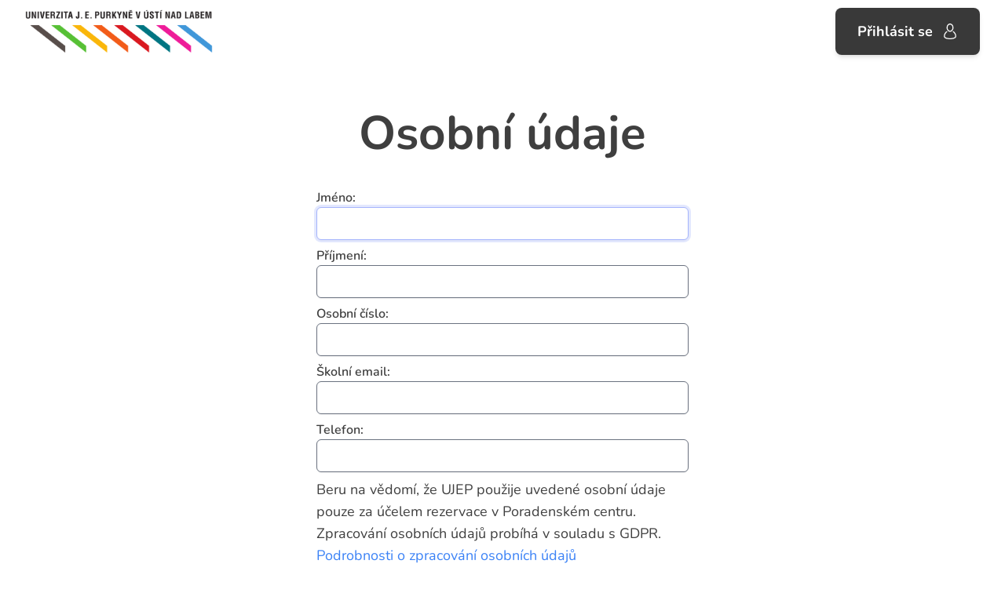

--- FILE ---
content_type: text/html; charset=UTF-8
request_url: https://rezervace.poradna.ujep.cz/konzultace/5/student/udaje
body_size: 4197
content:
<!DOCTYPE html>
<html lang="cs">
<head>
    <meta charset="utf-8">
    <meta name="viewport" content="width=device-width, initial-scale=1">
    <meta name="csrf-token" content="tPT40OwLdAPjbOL2ocQppV7lkSwhQOhdlL8kshPQ">

    <title>Poradna - Rezervace</title>

    <!-- Fonts -->
    <link rel="stylesheet" href="https://fonts.bunny.net/css2?family=Nunito:wght@400;600;700&display=swap">

    <!-- Scripts -->
    <link rel="preload" as="style" href="https://rezervace.poradna.ujep.cz/build/assets/app.8af52cea.css" /><link rel="modulepreload" href="https://rezervace.poradna.ujep.cz/build/assets/app.76190bd5.js" /><link rel="stylesheet" href="https://rezervace.poradna.ujep.cz/build/assets/app.8af52cea.css" /><script type="module" src="https://rezervace.poradna.ujep.cz/build/assets/app.76190bd5.js"></script></head>
<body class="font-sans antialiased text-gray-text md:text-lg">
<div class="flex flex-col h-screen min-h-screen">
    <nav x-data="{ open: false }">
    <!-- Primary Navigation Menu -->
    <div class="mx-auto px-4 sm:px-6 lg:px-8">
        <div class="flex justify-between h-20">
            <div class="flex">
                <!-- Logo -->
                <div class="flex items-center">
                    <a href="https://www.ujep.cz/">
                        <img src="https://rezervace.poradna.ujep.cz/images/UJEP_Logo.png" alt="Logo" class="block h-14 w-auto">
                    </a>
                </div>
            </div>

            <!-- Log in Link -->
            <div class="hidden sm:flex sm:items-center">
                <a class="py-3 px-4 md:py-5 md:px-7 rounded-lg shadow-md text-white bg-gray-bg leading-5 inline-flex font-bold hover:brightness-75"
                   href="https://rezervace.poradna.ujep.cz/login">
                    Přihlásit se
                    <div class="ml-3 w-5 h-auto">
                        <svg class="fill-white" id="Layer_1"
     xmlns="http://www.w3.org/2000/svg" xmlns:xlink="http://www.w3.org/1999/xlink"
     x="0px"
     y="0px"
     viewBox="0 0 456.368 456.368">
    <g>
        <g>
            <g>
                <path d="M324.194,220.526c-6.172,7.772-13.106,14.947-21.07,21.423c45.459,26.076,76.149,75.1,76.149,131.158
				c0,30.29-66.367,54.018-151.09,54.018s-151.09-23.728-151.09-54.018c0-56.058,30.69-105.082,76.149-131.158
				c-7.963-6.476-14.897-13.65-21.07-21.423c-50.624,31.969-84.322,88.41-84.322,152.581c0,19.439,10.644,46.53,61.355,65.201
				c31.632,11.647,73.886,18.06,118.979,18.06c45.093,0,87.347-6.413,118.979-18.06c50.71-18.671,61.355-45.762,61.355-65.201
				C408.516,308.936,374.818,252.495,324.194,220.526z"/>
                <path d="M228.182,239.795c56.833,0,100.597-54.936,100.597-119.897C328.779,54.907,284.993,0,228.182,0
				c-56.833,0-100.597,54.936-100.597,119.897C127.585,184.888,171.372,239.795,228.182,239.795z M228.182,29.243
				c39.344,0,71.354,40.667,71.354,90.654s-32.01,90.654-71.354,90.654s-71.354-40.667-71.354-90.654S188.838,29.243,228.182,29.243
				z"/>
            </g>
        </g>
    </g>
    <g>
    </g>
    <g>
    </g>
    <g>
    </g>
    <g>
    </g>
    <g>
    </g>
    <g>
    </g>
    <g>
    </g>
    <g>
    </g>
    <g>
    </g>
    <g>
    </g>
    <g>
    </g>
    <g>
    </g>
    <g>
    </g>
    <g>
    </g>
    <g>
    </g>
</svg>
                    </div>
                </a>
            </div>

            <!-- Hamburger -->
            <div class="-mr-2 flex items-center sm:hidden">
                <button @click="open = ! open"
                        class="inline-flex items-center justify-center p-2 rounded-md text-gray-bg hover:text-gray-500 hover:bg-gray-100 focus:outline-none focus:bg-gray-100 focus:text-gray-bg transition duration-150 ease-in-out">
                    <svg class="h-6 w-6" stroke="currentColor" fill="none" viewBox="0 0 24 24">
                        <path :class="{'hidden': open, 'inline-flex': ! open }" class="inline-flex"
                              stroke-linecap="round" stroke-linejoin="round" stroke-width="2"
                              d="M4 6h16M4 12h16M4 18h16"/>
                        <path :class="{'hidden': ! open, 'inline-flex': open }" class="hidden" stroke-linecap="round"
                              stroke-linejoin="round" stroke-width="2" d="M6 18L18 6M6 6l12 12"/>
                    </svg>
                </button>
            </div>
        </div>
    </div>

    <!-- Responsive Navigation Menu -->
    <div :class="{'block': open, 'hidden': ! open}" class="hidden sm:hidden">

        <!-- Responsive Log in Link -->
        <div class="pt-2 pb-1 border-t border-gray-200">
            <a class="block pl-3 pr-4 py-2 pl-4 border-0 text-base font-bold text-black hover:bg-gray-50 hover:border-black focus:outline-none focus:bg-gray-50 focus:border-black transition duration-150 ease-in-out" href="https://rezervace.poradna.ujep.cz/login">
    Přihlásit se
</a>
        </div>
    </div>
</nav>

    <main class="flex-1 md:m-auto md:w-2/3 p-5">
                    <h1 class="m-5 md:m-10 text-center font-bold text-3xl md:text-6xl text-gray-text">
    Osobní údaje
</h1>
        
        
        <div class="md:w-7/12 md:m-auto">
        <form action="https://rezervace.poradna.ujep.cz/konzultace/5/student/udaje" method="POST">
            <input type="hidden" name="_token" value="tPT40OwLdAPjbOL2ocQppV7lkSwhQOhdlL8kshPQ">             <div class="mt-2">

    <label class="block font-semibold text-base text-gray-text">
    Jméno:
        <input name="first_name"
            
            class="block w-full rounded-md shadow-sm border-gray-500 text-black focus:border-indigo-300 focus:ring focus:ring-indigo-200 focus:ring-opacity-50" type="text" required="required" autofocus="autofocus">
</label>

    </div>

<div class="mt-2">

    <label class="block font-semibold text-base text-gray-text">
    Příjmení:
        <input name="last_name"
            
            class="block w-full rounded-md shadow-sm border-gray-500 text-black focus:border-indigo-300 focus:ring focus:ring-indigo-200 focus:ring-opacity-50" type="text" required="required">
</label>

    </div>

<div class="mt-2">

    <label class="block font-semibold text-base text-gray-text">
    Osobní číslo:
        <input name="personal_number"
            
            class="block w-full rounded-md shadow-sm border-gray-500 text-black focus:border-indigo-300 focus:ring focus:ring-indigo-200 focus:ring-opacity-50" type="text" required="required">
</label>

    </div>

<div class="mt-2">

    <label class="block font-semibold text-base text-gray-text">
    Školní email:
        <input name="email"
            
            class="block w-full rounded-md shadow-sm border-gray-500 text-black focus:border-indigo-300 focus:ring focus:ring-indigo-200 focus:ring-opacity-50" type="email" required="required">
</label>

    </div>

<div class="mt-2">

    <label class="block font-semibold text-base text-gray-text">
    Telefon:
        <input name="phone_number"
            
            class="block w-full rounded-md shadow-sm border-gray-500 text-black focus:border-indigo-300 focus:ring focus:ring-indigo-200 focus:ring-opacity-50" type="text" required="required">
</label>

    </div>
 
            <div class="block mt-2" x-data="{ gdprRead: false }">
                <label for="gdpr" class="inline-flex items-center ">


                    <span>
                        <template x-if="gdprRead">
                            <span>
                                <input id="gdpr" type="checkbox" name="gdpr" value="1" x-bind:disabled="!gdprRead"
                                       
                                       class="rounded border-gray-bg text-indigo-600 shadow-sm focus:border-indigo-300 focus:ring focus:ring-indigo-200 focus:ring-opacity-50 align-baseline ">
                                Souhlasím s GDPR
                            </span>
                        </template>
                        Beru na vědomí, že UJEP použije uvedené osobní údaje pouze za účelem rezervace v Poradenském centru. Zpracování osobních údajů probíhá v souladu s GDPR.
                        <a
                            href="https://www.ujep.cz/cs/zasady-zpracovani-osobnich-udaju"
                            target="_blank"
                            class="text-blue-500"
                            @click="gdprRead = true"
                        >
                            Podrobnosti o zpracování osobních údajů
                        </a>
                    </span>
                </label>

                            </div>

            <div class="flex flex-col items-center mt-5 md:mt-10">
                <button type="submit" class="relative py-3 px-4 md:py-5 md:px-7 bg-gray-bg rounded-lg shadow-md text-white text-left leading-5 font-bold hover:brightness-75 bg-gray-bg w-full md:w-1/2">
    <div class="h-full flex items-center">
        Přihlásit
    </div>
    <div class="absolute bottom-0 right-0 m-2">
        <svg class="fill-white w-5 h-auto" width="24px" height="24px" viewBox="0 0 24 24"
     id="fa26cff6-f100-48f4-a81c-6e0cb8b1ea4a" data-name="Livello 1"
     xmlns="http://www.w3.org/2000/svg">
    <g id="880b5b52-5578-436c-a64a-10a281e56ea6" data-name="Arrow Left">
        <path
            d="M7.77,23.58l-2.24-2a0.5,0.5,0,0,1,0-.71L13.43,12,5.5,3.13a0.5,0.5,0,0,1,0-.71l2.24-2a0.5,0.5,0,0,1,.71,0L18.8,12,8.48,23.54A0.5,0.5,0,0,1,7.77,23.58Z"/>
    </g>
</svg>
    </div>
</button>
            </div>
        </form>
    </div>
    </main>

    <footer class="flex-none bg-gray-bg text-center text-white p-5">
    <div class="flex flex-row justify-center">
        <span>Made by &copy;</span>
        <a href="https://www.softcake.cz" target="_blank" class="ml-1 flex items-center hover:text-gray-200">
            <span>Softcake s.r.o.</span>
            <img class="ml-1 h-6 w-auto" src="https://rezervace.poradna.ujep.cz/images/SOFTCAKE_Logo.png" alt="Logo" >
        </a>
    </div>
</footer>
</div>

    <div id="modal"
     class="hidden fixed z-10 left-0 top-0 w-full h-full bg-black bg-opacity-40 overflow-x-hidden overflow-y-auto">
    <div class="m-auto w-11/12 md:w-2/3 h-[calc(100%-3rem)]">
        <div class="max-h-full overflow-hidden flex flex-col rounded-lg bg-white my-6 p-5">
            <div class="relative">
                <span onclick="closeModal()"
                      class="mr-3 absolute text-3xl font-bold top-0 right-0 cursor-pointer">&times;</span>
            </div>
            <h1 class="m-5 md:m-10 text-center font-bold text-3xl md:text-6xl text-gray-text">
    Souhlas se zpracováním osobních údajů
</h1>
            <div class="overflow-y-auto py-2 md:py-4 pl-6 pr-2 md:pr-4">
                 <ul class="space-y-1 list-disc">
    <li>
        <p class="font-bold text-lg md:text-xl leading-5 md:leading-7 text-left md:text-justify">
            Tímto uděluji Univerzitě Jana Evangelisty Purkyně v Ústí nad Labem, se sídlem Pasteurova 3544/1, 400 96
            Ústí nad Labem, IČ 44555601 (dále jen „Správce“), jako správci osobních údajů ve smyslu nařízení Evropského
            parlamentu a Rady (EU) č. 2016/679 o ochraně fyzických osob v souvislosti se zpracováním osobních údajů a o
            volném pohybu těchto údajů a o zrušení směrnice 95/46/ES (obecné nařízení o ochraně osobních údajů, dále jen
            „Nařízení“).
        </p>
    </li>
    <li>
        <p class="font-bold text-lg md:text-xl leading-5 md:leading-7 text-left md:text-justify">
            Souhlas ke zpracování mých osobních údajů v rozsahu: jméno, příjmení, osobní číslo, fakulta, obor,
            studentský email, telefon.
        </p>
    </li>
    <li>
        <p class="font-bold text-lg md:text-xl leading-5 md:leading-7 text-left md:text-justify">
            Pro účely poradenské služby.
        </p>
    </li>
    <li>
        <p class="font-bold text-lg md:text-xl leading-5 md:leading-7 text-left md:text-justify">
            A to po dobu trvání právního vztahu mezi mnou a Správcem a poté po dobu 3 let od konce kalendářního roku,
            kdy tento právní vztah skončí.
        </p>
    </li>
    <li>
        <p class="font-bold text-lg md:text-xl leading-5 md:leading-7 text-left md:text-justify">
            Poskytované osobní údaje mohou být zpracovávány manuálně i automaticky a mohou být zpracovávány
            zaměstnanci Poradenského centra a Univerzitního centra podpory pro studenty se specifickými potřebami UJEP.
        </p>
    </li>
    <li>
        <p class="font-bold text-lg md:text-xl leading-5 md:leading-7 text-left md:text-justify">
            Beru na vědomí, že poskytnutí tohoto souhlasu je dobrovolné a že jej lze kdykoli odvolat např. emailem
            zaslaným na adresu poverenec@ujep.cz nebo dopisem adresovaným Univerzitnímu centru podpory pro studenty se
            specifickými potřebami Správce.
        </p>
    </li>
    <li>
        <p class="font-bold text-lg md:text-xl leading-5 md:leading-7 text-left md:text-justify">
            Dále beru na vědomí, že podle Nařízení mám právo požadovat po Správci sdělení, jaké osobní údaje o mé
            osobě Správce zpracovává, požadovat kopii těchto údajů, přístup k těmto údajům a provedení aktualizace nebo
            opravy osobních údajů, příp. omezení zpracování těchto údajů, právo požadovat výmaz zpracovávaných osobních
            údajů, jejich přenositelnost a v případě pochybností o zákonném zpracování osobních údajů mám právo podat
            stížnost u Úřadu pro ochranu osobních údajů. Kdykoli mohu také kontaktovat pověřence pro ochranu osobních
            údajů na adrese poverenec@ujep.cz nebo tel. č. 777 150 317.
        </p>
    </li>
    <li>
        <p class="font-bold text-lg md:text-xl leading-5 md:leading-7 text-left md:text-justify">
            Zásady ochrany osobních údajů a další informace o ochraně soukromí ze strany Správce jsou k dispozici na
            <a href="www.ujep.cz" target="_blank" class="ml-1 hover:text-gray-500">
                www.ujep.cz
            </a>.
        </p>
    </li>
</ul>
             </div>
            <div class="flex flex-col items-center mt-5 md:mt-10 mx-auto w-full md:w-7/12">
                <button type="submit" class="relative py-3 px-4 md:py-5 md:px-7 bg-gray-bg rounded-lg shadow-md text-white text-left leading-5 font-bold hover:brightness-75 bg-gray-bg w-full md:w-1/2" onclick="closeModal()">
    <div class="h-full flex items-center">
        Zavřít
    </div>
    <div class="absolute bottom-0 right-0 m-2">
        <svg class="fill-white w-5 h-auto" width="24px" height="24px" viewBox="0 0 24 24"
     id="fa26cff6-f100-48f4-a81c-6e0cb8b1ea4a" data-name="Livello 1"
     xmlns="http://www.w3.org/2000/svg">
    <g id="880b5b52-5578-436c-a64a-10a281e56ea6" data-name="Arrow Left">
        <path
            d="M7.77,23.58l-2.24-2a0.5,0.5,0,0,1,0-.71L13.43,12,5.5,3.13a0.5,0.5,0,0,1,0-.71l2.24-2a0.5,0.5,0,0,1,.71,0L18.8,12,8.48,23.54A0.5,0.5,0,0,1,7.77,23.58Z"/>
    </g>
</svg>
    </div>
</button>
            </div>
        </div>
    </div>
</div>

    <script>
        let modal = document.querySelector('#modal')

        function showModal(event) {
            event.preventDefault()

            modal.style.display = 'block';
        }

        function closeModal() {
            modal.style.display = "none";
        }

        window.onclick = function (event) {
            if (event.target === modal) {
                closeModal()
            }
        }
    </script>
</body>
</html>


--- FILE ---
content_type: text/css
request_url: https://rezervace.poradna.ujep.cz/build/assets/app.8af52cea.css
body_size: 5993
content:
*,:before,:after{box-sizing:border-box;border-width:0;border-style:solid;border-color:#e5e7eb}:before,:after{--tw-content: ""}html{line-height:1.5;-webkit-text-size-adjust:100%;-moz-tab-size:4;-o-tab-size:4;tab-size:4;font-family:Nunito,ui-sans-serif,system-ui,-apple-system,BlinkMacSystemFont,Segoe UI,Roboto,Helvetica Neue,Arial,Noto Sans,sans-serif,"Apple Color Emoji","Segoe UI Emoji",Segoe UI Symbol,"Noto Color Emoji";font-feature-settings:normal}body{margin:0;line-height:inherit}hr{height:0;color:inherit;border-top-width:1px}abbr:where([title]){-webkit-text-decoration:underline dotted;text-decoration:underline dotted}h1,h2,h3,h4,h5,h6{font-size:inherit;font-weight:inherit}a{color:inherit;text-decoration:inherit}b,strong{font-weight:bolder}code,kbd,samp,pre{font-family:ui-monospace,SFMono-Regular,Menlo,Monaco,Consolas,Liberation Mono,Courier New,monospace;font-size:1em}small{font-size:80%}sub,sup{font-size:75%;line-height:0;position:relative;vertical-align:baseline}sub{bottom:-.25em}sup{top:-.5em}table{text-indent:0;border-color:inherit;border-collapse:collapse}button,input,optgroup,select,textarea{font-family:inherit;font-size:100%;font-weight:inherit;line-height:inherit;color:inherit;margin:0;padding:0}button,select{text-transform:none}button,[type=button],[type=reset],[type=submit]{-webkit-appearance:button;background-color:transparent;background-image:none}:-moz-focusring{outline:auto}:-moz-ui-invalid{box-shadow:none}progress{vertical-align:baseline}::-webkit-inner-spin-button,::-webkit-outer-spin-button{height:auto}[type=search]{-webkit-appearance:textfield;outline-offset:-2px}::-webkit-search-decoration{-webkit-appearance:none}::-webkit-file-upload-button{-webkit-appearance:button;font:inherit}summary{display:list-item}blockquote,dl,dd,h1,h2,h3,h4,h5,h6,hr,figure,p,pre{margin:0}fieldset{margin:0;padding:0}legend{padding:0}ol,ul,menu{list-style:none;margin:0;padding:0}textarea{resize:vertical}input::-moz-placeholder,textarea::-moz-placeholder{opacity:1;color:#9ca3af}input::placeholder,textarea::placeholder{opacity:1;color:#9ca3af}button,[role=button]{cursor:pointer}:disabled{cursor:default}img,svg,video,canvas,audio,iframe,embed,object{display:block;vertical-align:middle}img,video{max-width:100%;height:auto}[hidden]{display:none}[type=text],[type=email],[type=url],[type=password],[type=number],[type=date],[type=datetime-local],[type=month],[type=search],[type=tel],[type=time],[type=week],[multiple],textarea,select{-webkit-appearance:none;-moz-appearance:none;appearance:none;background-color:#fff;border-color:#6b7280;border-width:1px;border-radius:0;padding:.5rem .75rem;font-size:1rem;line-height:1.5rem;--tw-shadow: 0 0 #0000}[type=text]:focus,[type=email]:focus,[type=url]:focus,[type=password]:focus,[type=number]:focus,[type=date]:focus,[type=datetime-local]:focus,[type=month]:focus,[type=search]:focus,[type=tel]:focus,[type=time]:focus,[type=week]:focus,[multiple]:focus,textarea:focus,select:focus{outline:2px solid transparent;outline-offset:2px;--tw-ring-inset: var(--tw-empty, );--tw-ring-offset-width: 0px;--tw-ring-offset-color: #fff;--tw-ring-color: #2563eb;--tw-ring-offset-shadow: var(--tw-ring-inset) 0 0 0 var(--tw-ring-offset-width) var(--tw-ring-offset-color);--tw-ring-shadow: var(--tw-ring-inset) 0 0 0 calc(1px + var(--tw-ring-offset-width)) var(--tw-ring-color);box-shadow:var(--tw-ring-offset-shadow),var(--tw-ring-shadow),var(--tw-shadow);border-color:#2563eb}input::-moz-placeholder,textarea::-moz-placeholder{color:#6b7280;opacity:1}input::placeholder,textarea::placeholder{color:#6b7280;opacity:1}::-webkit-datetime-edit-fields-wrapper{padding:0}::-webkit-date-and-time-value{min-height:1.5em}::-webkit-datetime-edit,::-webkit-datetime-edit-year-field,::-webkit-datetime-edit-month-field,::-webkit-datetime-edit-day-field,::-webkit-datetime-edit-hour-field,::-webkit-datetime-edit-minute-field,::-webkit-datetime-edit-second-field,::-webkit-datetime-edit-millisecond-field,::-webkit-datetime-edit-meridiem-field{padding-top:0;padding-bottom:0}select{background-image:url("data:image/svg+xml,%3csvg xmlns='http://www.w3.org/2000/svg' fill='none' viewBox='0 0 20 20'%3e%3cpath stroke='%236b7280' stroke-linecap='round' stroke-linejoin='round' stroke-width='1.5' d='M6 8l4 4 4-4'/%3e%3c/svg%3e");background-position:right .5rem center;background-repeat:no-repeat;background-size:1.5em 1.5em;padding-right:2.5rem;-webkit-print-color-adjust:exact;print-color-adjust:exact}[multiple]{background-image:initial;background-position:initial;background-repeat:unset;background-size:initial;padding-right:.75rem;-webkit-print-color-adjust:unset;print-color-adjust:unset}[type=checkbox],[type=radio]{-webkit-appearance:none;-moz-appearance:none;appearance:none;padding:0;-webkit-print-color-adjust:exact;print-color-adjust:exact;display:inline-block;vertical-align:middle;background-origin:border-box;-webkit-user-select:none;-moz-user-select:none;user-select:none;flex-shrink:0;height:1rem;width:1rem;color:#2563eb;background-color:#fff;border-color:#6b7280;border-width:1px;--tw-shadow: 0 0 #0000}[type=checkbox]{border-radius:0}[type=radio]{border-radius:100%}[type=checkbox]:focus,[type=radio]:focus{outline:2px solid transparent;outline-offset:2px;--tw-ring-inset: var(--tw-empty, );--tw-ring-offset-width: 2px;--tw-ring-offset-color: #fff;--tw-ring-color: #2563eb;--tw-ring-offset-shadow: var(--tw-ring-inset) 0 0 0 var(--tw-ring-offset-width) var(--tw-ring-offset-color);--tw-ring-shadow: var(--tw-ring-inset) 0 0 0 calc(2px + var(--tw-ring-offset-width)) var(--tw-ring-color);box-shadow:var(--tw-ring-offset-shadow),var(--tw-ring-shadow),var(--tw-shadow)}[type=checkbox]:checked,[type=radio]:checked{border-color:transparent;background-color:currentColor;background-size:100% 100%;background-position:center;background-repeat:no-repeat}[type=checkbox]:checked{background-image:url("data:image/svg+xml,%3csvg viewBox='0 0 16 16' fill='white' xmlns='http://www.w3.org/2000/svg'%3e%3cpath d='M12.207 4.793a1 1 0 010 1.414l-5 5a1 1 0 01-1.414 0l-2-2a1 1 0 011.414-1.414L6.5 9.086l4.293-4.293a1 1 0 011.414 0z'/%3e%3c/svg%3e")}[type=radio]:checked{background-image:url("data:image/svg+xml,%3csvg viewBox='0 0 16 16' fill='white' xmlns='http://www.w3.org/2000/svg'%3e%3ccircle cx='8' cy='8' r='3'/%3e%3c/svg%3e")}[type=checkbox]:checked:hover,[type=checkbox]:checked:focus,[type=radio]:checked:hover,[type=radio]:checked:focus{border-color:transparent;background-color:currentColor}[type=checkbox]:indeterminate{background-image:url("data:image/svg+xml,%3csvg xmlns='http://www.w3.org/2000/svg' fill='none' viewBox='0 0 16 16'%3e%3cpath stroke='white' stroke-linecap='round' stroke-linejoin='round' stroke-width='2' d='M4 8h8'/%3e%3c/svg%3e");border-color:transparent;background-color:currentColor;background-size:100% 100%;background-position:center;background-repeat:no-repeat}[type=checkbox]:indeterminate:hover,[type=checkbox]:indeterminate:focus{border-color:transparent;background-color:currentColor}[type=file]{background:unset;border-color:inherit;border-width:0;border-radius:0;padding:0;font-size:unset;line-height:inherit}[type=file]:focus{outline:1px solid ButtonText;outline:1px auto -webkit-focus-ring-color}*,:before,:after{--tw-border-spacing-x: 0;--tw-border-spacing-y: 0;--tw-translate-x: 0;--tw-translate-y: 0;--tw-rotate: 0;--tw-skew-x: 0;--tw-skew-y: 0;--tw-scale-x: 1;--tw-scale-y: 1;--tw-pan-x: ;--tw-pan-y: ;--tw-pinch-zoom: ;--tw-scroll-snap-strictness: proximity;--tw-ordinal: ;--tw-slashed-zero: ;--tw-numeric-figure: ;--tw-numeric-spacing: ;--tw-numeric-fraction: ;--tw-ring-inset: ;--tw-ring-offset-width: 0px;--tw-ring-offset-color: #fff;--tw-ring-color: rgb(59 130 246 / .5);--tw-ring-offset-shadow: 0 0 #0000;--tw-ring-shadow: 0 0 #0000;--tw-shadow: 0 0 #0000;--tw-shadow-colored: 0 0 #0000;--tw-blur: ;--tw-brightness: ;--tw-contrast: ;--tw-grayscale: ;--tw-hue-rotate: ;--tw-invert: ;--tw-saturate: ;--tw-sepia: ;--tw-drop-shadow: ;--tw-backdrop-blur: ;--tw-backdrop-brightness: ;--tw-backdrop-contrast: ;--tw-backdrop-grayscale: ;--tw-backdrop-hue-rotate: ;--tw-backdrop-invert: ;--tw-backdrop-opacity: ;--tw-backdrop-saturate: ;--tw-backdrop-sepia: }::backdrop{--tw-border-spacing-x: 0;--tw-border-spacing-y: 0;--tw-translate-x: 0;--tw-translate-y: 0;--tw-rotate: 0;--tw-skew-x: 0;--tw-skew-y: 0;--tw-scale-x: 1;--tw-scale-y: 1;--tw-pan-x: ;--tw-pan-y: ;--tw-pinch-zoom: ;--tw-scroll-snap-strictness: proximity;--tw-ordinal: ;--tw-slashed-zero: ;--tw-numeric-figure: ;--tw-numeric-spacing: ;--tw-numeric-fraction: ;--tw-ring-inset: ;--tw-ring-offset-width: 0px;--tw-ring-offset-color: #fff;--tw-ring-color: rgb(59 130 246 / .5);--tw-ring-offset-shadow: 0 0 #0000;--tw-ring-shadow: 0 0 #0000;--tw-shadow: 0 0 #0000;--tw-shadow-colored: 0 0 #0000;--tw-blur: ;--tw-brightness: ;--tw-contrast: ;--tw-grayscale: ;--tw-hue-rotate: ;--tw-invert: ;--tw-saturate: ;--tw-sepia: ;--tw-drop-shadow: ;--tw-backdrop-blur: ;--tw-backdrop-brightness: ;--tw-backdrop-contrast: ;--tw-backdrop-grayscale: ;--tw-backdrop-hue-rotate: ;--tw-backdrop-invert: ;--tw-backdrop-opacity: ;--tw-backdrop-saturate: ;--tw-backdrop-sepia: }.fixed{position:fixed}.absolute{position:absolute}.relative{position:relative}.left-0{left:0px}.right-0{right:0px}.top-0{top:0px}.bottom-0{bottom:0px}.z-50{z-index:50}.z-10{z-index:10}.m-5{margin:1.25rem}.m-auto{margin:auto}.m-2{margin:.5rem}.m-10{margin:2.5rem}.mx-auto{margin-left:auto;margin-right:auto}.my-6{margin-top:1.5rem;margin-bottom:1.5rem}.my-2{margin-top:.5rem;margin-bottom:.5rem}.mx-5{margin-left:1.25rem;margin-right:1.25rem}.my-10{margin-top:2.5rem;margin-bottom:2.5rem}.mb-4{margin-bottom:1rem}.mt-1{margin-top:.25rem}.mt-2{margin-top:.5rem}.mt-5{margin-top:1.25rem}.mt-4{margin-top:1rem}.mb-0{margin-bottom:0}.mb-5{margin-bottom:1.25rem}.mb-1{margin-bottom:.25rem}.ml-1{margin-left:.25rem}.mr-3{margin-right:.75rem}.ml-2{margin-left:.5rem}.ml-3{margin-left:.75rem}.-mr-2{margin-right:-.5rem}.mt-10{margin-top:2.5rem}.mb-2{margin-bottom:.5rem}.block{display:block}.flex{display:flex}.inline-flex{display:inline-flex}.table{display:table}.grid{display:grid}.hidden{display:none}.h-20{height:5rem}.h-full{height:100%}.h-\[calc\(100\%-3rem\)\]{height:calc(100% - 3rem)}.h-auto{height:auto}.h-14{height:3.5rem}.h-6{height:1.5rem}.h-screen{height:100vh}.h-64{height:16rem}.max-h-full{max-height:100%}.min-h-screen{min-height:100vh}.w-full{width:100%}.w-20{width:5rem}.w-48{width:12rem}.w-11\/12{width:91.666667%}.w-5{width:1.25rem}.w-auto{width:auto}.w-6{width:1.5rem}.w-1\/5{width:20%}.flex-1{flex:1 1 0%}.flex-none{flex:none}.origin-top-left{transform-origin:top left}.origin-top{transform-origin:top}.origin-top-right{transform-origin:top right}.scale-95{--tw-scale-x: .95;--tw-scale-y: .95;transform:translate(var(--tw-translate-x),var(--tw-translate-y)) rotate(var(--tw-rotate)) skew(var(--tw-skew-x)) skewY(var(--tw-skew-y)) scaleX(var(--tw-scale-x)) scaleY(var(--tw-scale-y))}.scale-100{--tw-scale-x: 1;--tw-scale-y: 1;transform:translate(var(--tw-translate-x),var(--tw-translate-y)) rotate(var(--tw-rotate)) skew(var(--tw-skew-x)) skewY(var(--tw-skew-y)) scaleX(var(--tw-scale-x)) scaleY(var(--tw-scale-y))}.transform{transform:translate(var(--tw-translate-x),var(--tw-translate-y)) rotate(var(--tw-rotate)) skew(var(--tw-skew-x)) skewY(var(--tw-skew-y)) scaleX(var(--tw-scale-x)) scaleY(var(--tw-scale-y))}.cursor-pointer{cursor:pointer}.list-disc{list-style-type:disc}.grid-cols-1{grid-template-columns:repeat(1,minmax(0,1fr))}.flex-row{flex-direction:row}.flex-col{flex-direction:column}.items-center{align-items:center}.justify-center{justify-content:center}.justify-between{justify-content:space-between}.gap-4{gap:1rem}.space-y-2>:not([hidden])~:not([hidden]){--tw-space-y-reverse: 0;margin-top:calc(.5rem * calc(1 - var(--tw-space-y-reverse)));margin-bottom:calc(.5rem * var(--tw-space-y-reverse))}.space-y-1>:not([hidden])~:not([hidden]){--tw-space-y-reverse: 0;margin-top:calc(.25rem * calc(1 - var(--tw-space-y-reverse)));margin-bottom:calc(.25rem * var(--tw-space-y-reverse))}.space-x-8>:not([hidden])~:not([hidden]){--tw-space-x-reverse: 0;margin-right:calc(2rem * var(--tw-space-x-reverse));margin-left:calc(2rem * calc(1 - var(--tw-space-x-reverse)))}.divide-y>:not([hidden])~:not([hidden]){--tw-divide-y-reverse: 0;border-top-width:calc(1px * calc(1 - var(--tw-divide-y-reverse)));border-bottom-width:calc(1px * var(--tw-divide-y-reverse))}.self-end{align-self:flex-end}.overflow-hidden{overflow:hidden}.overflow-x-auto{overflow-x:auto}.overflow-y-auto{overflow-y:auto}.overflow-x-hidden{overflow-x:hidden}.whitespace-nowrap{white-space:nowrap}.rounded{border-radius:.25rem}.rounded-lg{border-radius:.5rem}.rounded-md{border-radius:.375rem}.border-0{border-width:0px}.border-b{border-bottom-width:1px}.border-l-4{border-left-width:4px}.border-t{border-top-width:1px}.border-gray-200{--tw-border-opacity: 1;border-color:rgb(229 231 235 / var(--tw-border-opacity))}.border-gray-bg{--tw-border-opacity: 1;border-color:rgb(57 57 57 / var(--tw-border-opacity))}.border-red-600{--tw-border-opacity: 1;border-color:rgb(220 38 38 / var(--tw-border-opacity))}.border-gray-500{--tw-border-opacity: 1;border-color:rgb(107 114 128 / var(--tw-border-opacity))}.border-black{--tw-border-opacity: 1;border-color:rgb(0 0 0 / var(--tw-border-opacity))}.border-gray-ujep{--tw-border-opacity: 1;border-color:rgb(103 92 87 / var(--tw-border-opacity))}.border-green-ujep{--tw-border-opacity: 1;border-color:rgb(103 175 35 / var(--tw-border-opacity))}.border-yellow-ujep{--tw-border-opacity: 1;border-color:rgb(251 190 0 / var(--tw-border-opacity))}.bg-gray-ujep{--tw-bg-opacity: 1;background-color:rgb(103 92 87 / var(--tw-bg-opacity))}.bg-green-ujep{--tw-bg-opacity: 1;background-color:rgb(103 175 35 / var(--tw-bg-opacity))}.bg-yellow-ujep{--tw-bg-opacity: 1;background-color:rgb(251 190 0 / var(--tw-bg-opacity))}.bg-orange-ujep{--tw-bg-opacity: 1;background-color:rgb(235 105 10 / var(--tw-bg-opacity))}.bg-red-ujep{--tw-bg-opacity: 1;background-color:rgb(210 0 25 / var(--tw-bg-opacity))}.bg-cyan-ujep{--tw-bg-opacity: 1;background-color:rgb(0 115 129 / var(--tw-bg-opacity))}.bg-pink-ujep{--tw-bg-opacity: 1;background-color:rgb(229 49 136 / var(--tw-bg-opacity))}.bg-blue-ujep{--tw-bg-opacity: 1;background-color:rgb(0 149 207 / var(--tw-bg-opacity))}.bg-gray-ujep\/0{background-color:#675c5700}.bg-gray-ujep\/5{background-color:#675c570d}.bg-gray-ujep\/10{background-color:#675c571a}.bg-gray-ujep\/20{background-color:#675c5733}.bg-gray-ujep\/25{background-color:#675c5740}.bg-gray-ujep\/30{background-color:#675c574d}.bg-gray-ujep\/40{background-color:#675c5766}.bg-gray-ujep\/50{background-color:#675c5780}.bg-gray-ujep\/60{background-color:#675c5799}.bg-gray-ujep\/70{background-color:#675c57b3}.bg-gray-ujep\/75{background-color:#675c57bf}.bg-gray-ujep\/80{background-color:#675c57cc}.bg-gray-ujep\/90{background-color:#675c57e6}.bg-gray-ujep\/95{background-color:#675c57f2}.bg-gray-ujep\/100{background-color:#675c57}.bg-green-ujep\/0{background-color:#67af2300}.bg-green-ujep\/5{background-color:#67af230d}.bg-green-ujep\/10{background-color:#67af231a}.bg-green-ujep\/20{background-color:#67af2333}.bg-green-ujep\/25{background-color:#67af2340}.bg-green-ujep\/30{background-color:#67af234d}.bg-green-ujep\/40{background-color:#67af2366}.bg-green-ujep\/50{background-color:#67af2380}.bg-green-ujep\/60{background-color:#67af2399}.bg-green-ujep\/70{background-color:#67af23b3}.bg-green-ujep\/75{background-color:#67af23bf}.bg-green-ujep\/80{background-color:#67af23cc}.bg-green-ujep\/90{background-color:#67af23e6}.bg-green-ujep\/95{background-color:#67af23f2}.bg-green-ujep\/100{background-color:#67af23}.bg-yellow-ujep\/0{background-color:#fbbe0000}.bg-yellow-ujep\/5{background-color:#fbbe000d}.bg-yellow-ujep\/10{background-color:#fbbe001a}.bg-yellow-ujep\/20{background-color:#fbbe0033}.bg-yellow-ujep\/25{background-color:#fbbe0040}.bg-yellow-ujep\/30{background-color:#fbbe004d}.bg-yellow-ujep\/40{background-color:#fbbe0066}.bg-yellow-ujep\/50{background-color:#fbbe0080}.bg-yellow-ujep\/60{background-color:#fbbe0099}.bg-yellow-ujep\/70{background-color:#fbbe00b3}.bg-yellow-ujep\/75{background-color:#fbbe00bf}.bg-yellow-ujep\/80{background-color:#fbbe00cc}.bg-yellow-ujep\/90{background-color:#fbbe00e6}.bg-yellow-ujep\/95{background-color:#fbbe00f2}.bg-yellow-ujep\/100{background-color:#fbbe00}.bg-orange-ujep\/0{background-color:#eb690a00}.bg-orange-ujep\/5{background-color:#eb690a0d}.bg-orange-ujep\/10{background-color:#eb690a1a}.bg-orange-ujep\/20{background-color:#eb690a33}.bg-orange-ujep\/25{background-color:#eb690a40}.bg-orange-ujep\/30{background-color:#eb690a4d}.bg-orange-ujep\/40{background-color:#eb690a66}.bg-orange-ujep\/50{background-color:#eb690a80}.bg-orange-ujep\/60{background-color:#eb690a99}.bg-orange-ujep\/70{background-color:#eb690ab3}.bg-orange-ujep\/75{background-color:#eb690abf}.bg-orange-ujep\/80{background-color:#eb690acc}.bg-orange-ujep\/90{background-color:#eb690ae6}.bg-orange-ujep\/95{background-color:#eb690af2}.bg-orange-ujep\/100{background-color:#eb690a}.bg-red-ujep\/0{background-color:#d2001900}.bg-red-ujep\/5{background-color:#d200190d}.bg-red-ujep\/10{background-color:#d200191a}.bg-red-ujep\/20{background-color:#d2001933}.bg-red-ujep\/25{background-color:#d2001940}.bg-red-ujep\/30{background-color:#d200194d}.bg-red-ujep\/40{background-color:#d2001966}.bg-red-ujep\/50{background-color:#d2001980}.bg-red-ujep\/60{background-color:#d2001999}.bg-red-ujep\/70{background-color:#d20019b3}.bg-red-ujep\/75{background-color:#d20019bf}.bg-red-ujep\/80{background-color:#d20019cc}.bg-red-ujep\/90{background-color:#d20019e6}.bg-red-ujep\/95{background-color:#d20019f2}.bg-red-ujep\/100{background-color:#d20019}.bg-cyan-ujep\/0{background-color:#00738100}.bg-cyan-ujep\/5{background-color:#0073810d}.bg-cyan-ujep\/10{background-color:#0073811a}.bg-cyan-ujep\/20{background-color:#00738133}.bg-cyan-ujep\/25{background-color:#00738140}.bg-cyan-ujep\/30{background-color:#0073814d}.bg-cyan-ujep\/40{background-color:#00738166}.bg-cyan-ujep\/50{background-color:#00738180}.bg-cyan-ujep\/60{background-color:#00738199}.bg-cyan-ujep\/70{background-color:#007381b3}.bg-cyan-ujep\/75{background-color:#007381bf}.bg-cyan-ujep\/80{background-color:#007381cc}.bg-cyan-ujep\/90{background-color:#007381e6}.bg-cyan-ujep\/95{background-color:#007381f2}.bg-cyan-ujep\/100{background-color:#007381}.bg-pink-ujep\/0{background-color:#e5318800}.bg-pink-ujep\/5{background-color:#e531880d}.bg-pink-ujep\/10{background-color:#e531881a}.bg-pink-ujep\/20{background-color:#e5318833}.bg-pink-ujep\/25{background-color:#e5318840}.bg-pink-ujep\/30{background-color:#e531884d}.bg-pink-ujep\/40{background-color:#e5318866}.bg-pink-ujep\/50{background-color:#e5318880}.bg-pink-ujep\/60{background-color:#e5318899}.bg-pink-ujep\/70{background-color:#e53188b3}.bg-pink-ujep\/75{background-color:#e53188bf}.bg-pink-ujep\/80{background-color:#e53188cc}.bg-pink-ujep\/90{background-color:#e53188e6}.bg-pink-ujep\/95{background-color:#e53188f2}.bg-pink-ujep\/100{background-color:#e53188}.bg-blue-ujep\/0{background-color:#0095cf00}.bg-blue-ujep\/5{background-color:#0095cf0d}.bg-blue-ujep\/10{background-color:#0095cf1a}.bg-blue-ujep\/20{background-color:#0095cf33}.bg-blue-ujep\/25{background-color:#0095cf40}.bg-blue-ujep\/30{background-color:#0095cf4d}.bg-blue-ujep\/40{background-color:#0095cf66}.bg-blue-ujep\/50{background-color:#0095cf80}.bg-blue-ujep\/60{background-color:#0095cf99}.bg-blue-ujep\/70{background-color:#0095cfb3}.bg-blue-ujep\/75{background-color:#0095cfbf}.bg-blue-ujep\/80{background-color:#0095cfcc}.bg-blue-ujep\/90{background-color:#0095cfe6}.bg-blue-ujep\/95{background-color:#0095cff2}.bg-blue-ujep\/100{background-color:#0095cf}.bg-gray-bg{--tw-bg-opacity: 1;background-color:rgb(57 57 57 / var(--tw-bg-opacity))}.bg-green-200{--tw-bg-opacity: 1;background-color:rgb(187 247 208 / var(--tw-bg-opacity))}.bg-yellow-200{--tw-bg-opacity: 1;background-color:rgb(254 240 138 / var(--tw-bg-opacity))}.bg-white{--tw-bg-opacity: 1;background-color:rgb(255 255 255 / var(--tw-bg-opacity))}.bg-black{--tw-bg-opacity: 1;background-color:rgb(0 0 0 / var(--tw-bg-opacity))}.bg-indigo-50{--tw-bg-opacity: 1;background-color:rgb(238 242 255 / var(--tw-bg-opacity))}.bg-red-200{--tw-bg-opacity: 1;background-color:rgb(254 202 202 / var(--tw-bg-opacity))}.bg-opacity-40{--tw-bg-opacity: .4}.fill-current{fill:currentColor}.fill-white{fill:#fff}.p-2{padding:.5rem}.p-4{padding:1rem}.p-5{padding:1.25rem}.py-1{padding-top:.25rem;padding-bottom:.25rem}.py-2{padding-top:.5rem;padding-bottom:.5rem}.py-4{padding-top:1rem;padding-bottom:1rem}.px-3{padding-left:.75rem;padding-right:.75rem}.px-2{padding-left:.5rem;padding-right:.5rem}.px-4{padding-left:1rem;padding-right:1rem}.px-1{padding-left:.25rem;padding-right:.25rem}.py-3{padding-top:.75rem;padding-bottom:.75rem}.pl-6{padding-left:1.5rem}.pr-2{padding-right:.5rem}.pt-1{padding-top:.25rem}.pl-4{padding-left:1rem}.pr-10{padding-right:2.5rem}.pl-3{padding-left:.75rem}.pr-4{padding-right:1rem}.pt-2{padding-top:.5rem}.pb-3{padding-bottom:.75rem}.pb-1{padding-bottom:.25rem}.text-left{text-align:left}.text-center{text-align:center}.text-justify{text-align:justify}.align-baseline{vertical-align:baseline}.font-sans{font-family:Nunito,ui-sans-serif,system-ui,-apple-system,BlinkMacSystemFont,Segoe UI,Roboto,Helvetica Neue,Arial,Noto Sans,sans-serif,"Apple Color Emoji","Segoe UI Emoji",Segoe UI Symbol,"Noto Color Emoji"}.text-sm{font-size:.875rem;line-height:1.25rem}.text-xl{font-size:1.25rem;line-height:1.75rem}.text-lg{font-size:1.125rem;line-height:1.75rem}.text-3xl{font-size:1.875rem;line-height:2.25rem}.text-base{font-size:1rem;line-height:1.5rem}.font-medium{font-weight:500}.font-bold{font-weight:700}.font-semibold{font-weight:600}.leading-tight{line-height:1.25}.leading-5{line-height:1.25rem}.text-gray-500{--tw-text-opacity: 1;color:rgb(107 114 128 / var(--tw-text-opacity))}.text-gray-600{--tw-text-opacity: 1;color:rgb(75 85 99 / var(--tw-text-opacity))}.text-green-600{--tw-text-opacity: 1;color:rgb(22 163 74 / var(--tw-text-opacity))}.text-gray-text{--tw-text-opacity: 1;color:rgb(63 63 63 / var(--tw-text-opacity))}.text-white{--tw-text-opacity: 1;color:rgb(255 255 255 / var(--tw-text-opacity))}.text-green-700{--tw-text-opacity: 1;color:rgb(21 128 61 / var(--tw-text-opacity))}.text-yellow-700{--tw-text-opacity: 1;color:rgb(161 98 7 / var(--tw-text-opacity))}.text-red-600{--tw-text-opacity: 1;color:rgb(220 38 38 / var(--tw-text-opacity))}.text-indigo-600{--tw-text-opacity: 1;color:rgb(79 70 229 / var(--tw-text-opacity))}.text-blue-500{--tw-text-opacity: 1;color:rgb(59 130 246 / var(--tw-text-opacity))}.text-black{--tw-text-opacity: 1;color:rgb(0 0 0 / var(--tw-text-opacity))}.text-gray-bg{--tw-text-opacity: 1;color:rgb(57 57 57 / var(--tw-text-opacity))}.underline{text-decoration-line:underline}.decoration-gray-ujep{text-decoration-color:#675c57}.decoration-green-ujep{text-decoration-color:#67af23}.decoration-yellow-ujep{text-decoration-color:#fbbe00}.decoration-4{text-decoration-thickness:4px}.decoration-2{text-decoration-thickness:2px}.underline-offset-8{text-underline-offset:8px}.underline-offset-4{text-underline-offset:4px}.antialiased{-webkit-font-smoothing:antialiased;-moz-osx-font-smoothing:grayscale}.opacity-0{opacity:0}.opacity-100{opacity:1}.shadow-md{--tw-shadow: 0 4px 6px -1px rgb(0 0 0 / .1), 0 2px 4px -2px rgb(0 0 0 / .1);--tw-shadow-colored: 0 4px 6px -1px var(--tw-shadow-color), 0 2px 4px -2px var(--tw-shadow-color);box-shadow:var(--tw-ring-offset-shadow, 0 0 #0000),var(--tw-ring-shadow, 0 0 #0000),var(--tw-shadow)}.shadow-sm{--tw-shadow: 0 1px 2px 0 rgb(0 0 0 / .05);--tw-shadow-colored: 0 1px 2px 0 var(--tw-shadow-color);box-shadow:var(--tw-ring-offset-shadow, 0 0 #0000),var(--tw-ring-shadow, 0 0 #0000),var(--tw-shadow)}.shadow-lg{--tw-shadow: 0 10px 15px -3px rgb(0 0 0 / .1), 0 4px 6px -4px rgb(0 0 0 / .1);--tw-shadow-colored: 0 10px 15px -3px var(--tw-shadow-color), 0 4px 6px -4px var(--tw-shadow-color);box-shadow:var(--tw-ring-offset-shadow, 0 0 #0000),var(--tw-ring-shadow, 0 0 #0000),var(--tw-shadow)}.ring-1{--tw-ring-offset-shadow: var(--tw-ring-inset) 0 0 0 var(--tw-ring-offset-width) var(--tw-ring-offset-color);--tw-ring-shadow: var(--tw-ring-inset) 0 0 0 calc(1px + var(--tw-ring-offset-width)) var(--tw-ring-color);box-shadow:var(--tw-ring-offset-shadow),var(--tw-ring-shadow),var(--tw-shadow, 0 0 #0000)}.ring-black{--tw-ring-opacity: 1;--tw-ring-color: rgb(0 0 0 / var(--tw-ring-opacity))}.ring-opacity-5{--tw-ring-opacity: .05}.transition{transition-property:color,background-color,border-color,text-decoration-color,fill,stroke,opacity,box-shadow,transform,filter,-webkit-backdrop-filter;transition-property:color,background-color,border-color,text-decoration-color,fill,stroke,opacity,box-shadow,transform,filter,backdrop-filter;transition-property:color,background-color,border-color,text-decoration-color,fill,stroke,opacity,box-shadow,transform,filter,backdrop-filter,-webkit-backdrop-filter;transition-timing-function:cubic-bezier(.4,0,.2,1);transition-duration:.15s}.duration-150{transition-duration:.15s}.duration-200{transition-duration:.2s}.duration-75{transition-duration:75ms}.ease-in-out{transition-timing-function:cubic-bezier(.4,0,.2,1)}.ease-out{transition-timing-function:cubic-bezier(0,0,.2,1)}.ease-in{transition-timing-function:cubic-bezier(.4,0,1,1)}.info{margin-bottom:1rem;border-radius:.375rem;--tw-bg-opacity: 1;background-color:rgb(191 219 254 / var(--tw-bg-opacity));padding:1rem;font-size:1.125rem;line-height:1.75rem;font-weight:600;--tw-text-opacity: 1;color:rgb(29 78 216 / var(--tw-text-opacity))}.success{margin-bottom:1rem;border-radius:.375rem;--tw-bg-opacity: 1;background-color:rgb(187 247 208 / var(--tw-bg-opacity));padding:1rem;font-size:1.125rem;line-height:1.75rem;font-weight:600;--tw-text-opacity: 1;color:rgb(21 128 61 / var(--tw-text-opacity))}.fail{margin-bottom:1rem;border-radius:.375rem;--tw-bg-opacity: 1;background-color:rgb(254 202 202 / var(--tw-bg-opacity));padding:1rem;font-size:1.125rem;line-height:1.75rem;font-weight:600;--tw-text-opacity: 1;color:rgb(185 28 28 / var(--tw-text-opacity))}.warning{margin-bottom:1rem;border-radius:.375rem;--tw-bg-opacity: 1;background-color:rgb(254 240 138 / var(--tw-bg-opacity));padding:1rem;font-size:1.125rem;line-height:1.75rem;font-weight:600;--tw-text-opacity: 1;color:rgb(161 98 7 / var(--tw-text-opacity))}.hover\:border-black:hover{--tw-border-opacity: 1;border-color:rgb(0 0 0 / var(--tw-border-opacity))}.hover\:bg-gray-100:hover{--tw-bg-opacity: 1;background-color:rgb(243 244 246 / var(--tw-bg-opacity))}.hover\:bg-gray-50:hover{--tw-bg-opacity: 1;background-color:rgb(249 250 251 / var(--tw-bg-opacity))}.hover\:bg-gray-200:hover{--tw-bg-opacity: 1;background-color:rgb(229 231 235 / var(--tw-bg-opacity))}.hover\:text-gray-900:hover{--tw-text-opacity: 1;color:rgb(17 24 39 / var(--tw-text-opacity))}.hover\:text-gray-500:hover{--tw-text-opacity: 1;color:rgb(107 114 128 / var(--tw-text-opacity))}.hover\:text-gray-200:hover{--tw-text-opacity: 1;color:rgb(229 231 235 / var(--tw-text-opacity))}.hover\:underline:hover{text-decoration-line:underline}.hover\:brightness-75:hover{--tw-brightness: brightness(.75);filter:var(--tw-blur) var(--tw-brightness) var(--tw-contrast) var(--tw-grayscale) var(--tw-hue-rotate) var(--tw-invert) var(--tw-saturate) var(--tw-sepia) var(--tw-drop-shadow)}.focus\:border-indigo-300:focus{--tw-border-opacity: 1;border-color:rgb(165 180 252 / var(--tw-border-opacity))}.focus\:border-black:focus{--tw-border-opacity: 1;border-color:rgb(0 0 0 / var(--tw-border-opacity))}.focus\:bg-gray-100:focus{--tw-bg-opacity: 1;background-color:rgb(243 244 246 / var(--tw-bg-opacity))}.focus\:bg-indigo-100:focus{--tw-bg-opacity: 1;background-color:rgb(224 231 255 / var(--tw-bg-opacity))}.focus\:bg-gray-50:focus{--tw-bg-opacity: 1;background-color:rgb(249 250 251 / var(--tw-bg-opacity))}.focus\:text-gray-bg:focus{--tw-text-opacity: 1;color:rgb(57 57 57 / var(--tw-text-opacity))}.focus\:underline:focus{text-decoration-line:underline}.focus\:outline-none:focus{outline:2px solid transparent;outline-offset:2px}.focus\:ring:focus{--tw-ring-offset-shadow: var(--tw-ring-inset) 0 0 0 var(--tw-ring-offset-width) var(--tw-ring-offset-color);--tw-ring-shadow: var(--tw-ring-inset) 0 0 0 calc(3px + var(--tw-ring-offset-width)) var(--tw-ring-color);box-shadow:var(--tw-ring-offset-shadow),var(--tw-ring-shadow),var(--tw-shadow, 0 0 #0000)}.focus\:ring-indigo-200:focus{--tw-ring-opacity: 1;--tw-ring-color: rgb(199 210 254 / var(--tw-ring-opacity))}.focus\:ring-opacity-50:focus{--tw-ring-opacity: .5}.disabled\:brightness-75:disabled{--tw-brightness: brightness(.75);filter:var(--tw-blur) var(--tw-brightness) var(--tw-contrast) var(--tw-grayscale) var(--tw-hue-rotate) var(--tw-invert) var(--tw-saturate) var(--tw-sepia) var(--tw-drop-shadow)}@media (min-width: 640px){.sm\:-my-px{margin-top:-1px;margin-bottom:-1px}.sm\:ml-10{margin-left:2.5rem}.sm\:flex{display:flex}.sm\:hidden{display:none}.sm\:items-center{align-items:center}.sm\:px-6{padding-left:1.5rem;padding-right:1.5rem}}@media (min-width: 768px){.md\:m-auto{margin:auto}.md\:m-10{margin:2.5rem}.md\:mt-10{margin-top:2.5rem}.md\:mb-0{margin-bottom:0}.md\:mb-10{margin-bottom:2.5rem}.md\:w-7\/12{width:58.333333%}.md\:w-1\/2{width:50%}.md\:w-2\/3{width:66.666667%}.md\:w-1\/3{width:33.333333%}.md\:w-3\/4{width:75%}.md\:grid-cols-2{grid-template-columns:repeat(2,minmax(0,1fr))}.md\:flex-row{flex-direction:row}.md\:gap-8{gap:2rem}.md\:divide-y>:not([hidden])~:not([hidden]){--tw-divide-y-reverse: 0;border-top-width:calc(1px * calc(1 - var(--tw-divide-y-reverse)));border-bottom-width:calc(1px * var(--tw-divide-y-reverse))}.md\:divide-gray-200>:not([hidden])~:not([hidden]){--tw-divide-opacity: 1;border-color:rgb(229 231 235 / var(--tw-divide-opacity))}.md\:border-0{border-width:0px}.md\:p-4{padding:1rem}.md\:py-4{padding-top:1rem;padding-bottom:1rem}.md\:py-5{padding-top:1.25rem;padding-bottom:1.25rem}.md\:px-7{padding-left:1.75rem;padding-right:1.75rem}.md\:pr-4{padding-right:1rem}.md\:pl-7{padding-left:1.75rem}.md\:text-justify{text-align:justify}.md\:text-4xl{font-size:2.25rem;line-height:2.5rem}.md\:text-3xl{font-size:1.875rem;line-height:2.25rem}.md\:text-xl{font-size:1.25rem;line-height:1.75rem}.md\:text-6xl{font-size:3.75rem;line-height:1}.md\:text-lg{font-size:1.125rem;line-height:1.75rem}.md\:leading-7{line-height:1.75rem}}@media (min-width: 1024px){.lg\:px-8{padding-left:2rem;padding-right:2rem}}


--- FILE ---
content_type: application/javascript
request_url: https://rezervace.poradna.ujep.cz/build/assets/app.76190bd5.js
body_size: 47804
content:
var Xn=typeof globalThis<"u"?globalThis:typeof window<"u"?window:typeof global<"u"?global:typeof self<"u"?self:{};function D1(n){return n&&n.__esModule&&Object.prototype.hasOwnProperty.call(n,"default")?n.default:n}var vo={exports:{}};/**
 * @license
 * Lodash <https://lodash.com/>
 * Copyright OpenJS Foundation and other contributors <https://openjsf.org/>
 * Released under MIT license <https://lodash.com/license>
 * Based on Underscore.js 1.8.3 <http://underscorejs.org/LICENSE>
 * Copyright Jeremy Ashkenas, DocumentCloud and Investigative Reporters & Editors
 */(function(n,u){(function(){var i,s="4.17.21",a=200,c="Unsupported core-js use. Try https://npms.io/search?q=ponyfill.",d="Expected a function",p="Invalid `variable` option passed into `_.template`",w="__lodash_hash_undefined__",S=500,R="__lodash_placeholder__",T=1,O=2,Y=4,ce=1,xe=2,L=1,q=2,Q=4,J=8,ue=16,M=32,Ie=64,Ye=128,ft=256,kt=512,or=30,bn="...",Le=800,wt=16,nt=1,Oi=2,Sn=3,Dt=1/0,mt=9007199254740991,Gc=17976931348623157e292,sr=0/0,rt=4294967295,Jc=rt-1,Yc=rt>>>1,Xc=[["ary",Ye],["bind",L],["bindKey",q],["curry",J],["curryRight",ue],["flip",kt],["partial",M],["partialRight",Ie],["rearg",ft]],Qt="[object Arguments]",fr="[object Array]",Zc="[object AsyncFunction]",Rn="[object Boolean]",On="[object Date]",kc="[object DOMException]",ar="[object Error]",lr="[object Function]",os="[object GeneratorFunction]",Xe="[object Map]",Cn="[object Number]",Qc="[object Null]",at="[object Object]",ss="[object Promise]",Vc="[object Proxy]",Tn="[object RegExp]",Ze="[object Set]",In="[object String]",cr="[object Symbol]",jc="[object Undefined]",Ln="[object WeakMap]",eh="[object WeakSet]",Pn="[object ArrayBuffer]",Vt="[object DataView]",Ci="[object Float32Array]",Ti="[object Float64Array]",Ii="[object Int8Array]",Li="[object Int16Array]",Pi="[object Int32Array]",Mi="[object Uint8Array]",Di="[object Uint8ClampedArray]",Fi="[object Uint16Array]",Bi="[object Uint32Array]",th=/\b__p \+= '';/g,nh=/\b(__p \+=) '' \+/g,rh=/(__e\(.*?\)|\b__t\)) \+\n'';/g,fs=/&(?:amp|lt|gt|quot|#39);/g,as=/[&<>"']/g,ih=RegExp(fs.source),uh=RegExp(as.source),oh=/<%-([\s\S]+?)%>/g,sh=/<%([\s\S]+?)%>/g,ls=/<%=([\s\S]+?)%>/g,fh=/\.|\[(?:[^[\]]*|(["'])(?:(?!\1)[^\\]|\\.)*?\1)\]/,ah=/^\w*$/,lh=/[^.[\]]+|\[(?:(-?\d+(?:\.\d+)?)|(["'])((?:(?!\2)[^\\]|\\.)*?)\2)\]|(?=(?:\.|\[\])(?:\.|\[\]|$))/g,Ni=/[\\^$.*+?()[\]{}|]/g,ch=RegExp(Ni.source),Ui=/^\s+/,hh=/\s/,dh=/\{(?:\n\/\* \[wrapped with .+\] \*\/)?\n?/,ph=/\{\n\/\* \[wrapped with (.+)\] \*/,_h=/,? & /,gh=/[^\x00-\x2f\x3a-\x40\x5b-\x60\x7b-\x7f]+/g,vh=/[()=,{}\[\]\/\s]/,xh=/\\(\\)?/g,wh=/\$\{([^\\}]*(?:\\.[^\\}]*)*)\}/g,cs=/\w*$/,mh=/^[-+]0x[0-9a-f]+$/i,yh=/^0b[01]+$/i,Eh=/^\[object .+?Constructor\]$/,Ah=/^0o[0-7]+$/i,bh=/^(?:0|[1-9]\d*)$/,Sh=/[\xc0-\xd6\xd8-\xf6\xf8-\xff\u0100-\u017f]/g,hr=/($^)/,Rh=/['\n\r\u2028\u2029\\]/g,dr="\\ud800-\\udfff",Oh="\\u0300-\\u036f",Ch="\\ufe20-\\ufe2f",Th="\\u20d0-\\u20ff",hs=Oh+Ch+Th,ds="\\u2700-\\u27bf",ps="a-z\\xdf-\\xf6\\xf8-\\xff",Ih="\\xac\\xb1\\xd7\\xf7",Lh="\\x00-\\x2f\\x3a-\\x40\\x5b-\\x60\\x7b-\\xbf",Ph="\\u2000-\\u206f",Mh=" \\t\\x0b\\f\\xa0\\ufeff\\n\\r\\u2028\\u2029\\u1680\\u180e\\u2000\\u2001\\u2002\\u2003\\u2004\\u2005\\u2006\\u2007\\u2008\\u2009\\u200a\\u202f\\u205f\\u3000",_s="A-Z\\xc0-\\xd6\\xd8-\\xde",gs="\\ufe0e\\ufe0f",vs=Ih+Lh+Ph+Mh,$i="['\u2019]",Dh="["+dr+"]",xs="["+vs+"]",pr="["+hs+"]",ws="\\d+",Fh="["+ds+"]",ms="["+ps+"]",ys="[^"+dr+vs+ws+ds+ps+_s+"]",Wi="\\ud83c[\\udffb-\\udfff]",Bh="(?:"+pr+"|"+Wi+")",Es="[^"+dr+"]",qi="(?:\\ud83c[\\udde6-\\uddff]){2}",Hi="[\\ud800-\\udbff][\\udc00-\\udfff]",jt="["+_s+"]",As="\\u200d",bs="(?:"+ms+"|"+ys+")",Nh="(?:"+jt+"|"+ys+")",Ss="(?:"+$i+"(?:d|ll|m|re|s|t|ve))?",Rs="(?:"+$i+"(?:D|LL|M|RE|S|T|VE))?",Os=Bh+"?",Cs="["+gs+"]?",Uh="(?:"+As+"(?:"+[Es,qi,Hi].join("|")+")"+Cs+Os+")*",$h="\\d*(?:1st|2nd|3rd|(?![123])\\dth)(?=\\b|[A-Z_])",Wh="\\d*(?:1ST|2ND|3RD|(?![123])\\dTH)(?=\\b|[a-z_])",Ts=Cs+Os+Uh,qh="(?:"+[Fh,qi,Hi].join("|")+")"+Ts,Hh="(?:"+[Es+pr+"?",pr,qi,Hi,Dh].join("|")+")",Kh=RegExp($i,"g"),zh=RegExp(pr,"g"),Ki=RegExp(Wi+"(?="+Wi+")|"+Hh+Ts,"g"),Gh=RegExp([jt+"?"+ms+"+"+Ss+"(?="+[xs,jt,"$"].join("|")+")",Nh+"+"+Rs+"(?="+[xs,jt+bs,"$"].join("|")+")",jt+"?"+bs+"+"+Ss,jt+"+"+Rs,Wh,$h,ws,qh].join("|"),"g"),Jh=RegExp("["+As+dr+hs+gs+"]"),Yh=/[a-z][A-Z]|[A-Z]{2}[a-z]|[0-9][a-zA-Z]|[a-zA-Z][0-9]|[^a-zA-Z0-9 ]/,Xh=["Array","Buffer","DataView","Date","Error","Float32Array","Float64Array","Function","Int8Array","Int16Array","Int32Array","Map","Math","Object","Promise","RegExp","Set","String","Symbol","TypeError","Uint8Array","Uint8ClampedArray","Uint16Array","Uint32Array","WeakMap","_","clearTimeout","isFinite","parseInt","setTimeout"],Zh=-1,ee={};ee[Ci]=ee[Ti]=ee[Ii]=ee[Li]=ee[Pi]=ee[Mi]=ee[Di]=ee[Fi]=ee[Bi]=!0,ee[Qt]=ee[fr]=ee[Pn]=ee[Rn]=ee[Vt]=ee[On]=ee[ar]=ee[lr]=ee[Xe]=ee[Cn]=ee[at]=ee[Tn]=ee[Ze]=ee[In]=ee[Ln]=!1;var j={};j[Qt]=j[fr]=j[Pn]=j[Vt]=j[Rn]=j[On]=j[Ci]=j[Ti]=j[Ii]=j[Li]=j[Pi]=j[Xe]=j[Cn]=j[at]=j[Tn]=j[Ze]=j[In]=j[cr]=j[Mi]=j[Di]=j[Fi]=j[Bi]=!0,j[ar]=j[lr]=j[Ln]=!1;var kh={\u00C0:"A",\u00C1:"A",\u00C2:"A",\u00C3:"A",\u00C4:"A",\u00C5:"A",\u00E0:"a",\u00E1:"a",\u00E2:"a",\u00E3:"a",\u00E4:"a",\u00E5:"a",\u00C7:"C",\u00E7:"c",\u00D0:"D",\u00F0:"d",\u00C8:"E",\u00C9:"E",\u00CA:"E",\u00CB:"E",\u00E8:"e",\u00E9:"e",\u00EA:"e",\u00EB:"e",\u00CC:"I",\u00CD:"I",\u00CE:"I",\u00CF:"I",\u00EC:"i",\u00ED:"i",\u00EE:"i",\u00EF:"i",\u00D1:"N",\u00F1:"n",\u00D2:"O",\u00D3:"O",\u00D4:"O",\u00D5:"O",\u00D6:"O",\u00D8:"O",\u00F2:"o",\u00F3:"o",\u00F4:"o",\u00F5:"o",\u00F6:"o",\u00F8:"o",\u00D9:"U",\u00DA:"U",\u00DB:"U",\u00DC:"U",\u00F9:"u",\u00FA:"u",\u00FB:"u",\u00FC:"u",\u00DD:"Y",\u00FD:"y",\u00FF:"y",\u00C6:"Ae",\u00E6:"ae",\u00DE:"Th",\u00FE:"th",\u00DF:"ss",\u0100:"A",\u0102:"A",\u0104:"A",\u0101:"a",\u0103:"a",\u0105:"a",\u0106:"C",\u0108:"C",\u010A:"C",\u010C:"C",\u0107:"c",\u0109:"c",\u010B:"c",\u010D:"c",\u010E:"D",\u0110:"D",\u010F:"d",\u0111:"d",\u0112:"E",\u0114:"E",\u0116:"E",\u0118:"E",\u011A:"E",\u0113:"e",\u0115:"e",\u0117:"e",\u0119:"e",\u011B:"e",\u011C:"G",\u011E:"G",\u0120:"G",\u0122:"G",\u011D:"g",\u011F:"g",\u0121:"g",\u0123:"g",\u0124:"H",\u0126:"H",\u0125:"h",\u0127:"h",\u0128:"I",\u012A:"I",\u012C:"I",\u012E:"I",\u0130:"I",\u0129:"i",\u012B:"i",\u012D:"i",\u012F:"i",\u0131:"i",\u0134:"J",\u0135:"j",\u0136:"K",\u0137:"k",\u0138:"k",\u0139:"L",\u013B:"L",\u013D:"L",\u013F:"L",\u0141:"L",\u013A:"l",\u013C:"l",\u013E:"l",\u0140:"l",\u0142:"l",\u0143:"N",\u0145:"N",\u0147:"N",\u014A:"N",\u0144:"n",\u0146:"n",\u0148:"n",\u014B:"n",\u014C:"O",\u014E:"O",\u0150:"O",\u014D:"o",\u014F:"o",\u0151:"o",\u0154:"R",\u0156:"R",\u0158:"R",\u0155:"r",\u0157:"r",\u0159:"r",\u015A:"S",\u015C:"S",\u015E:"S",\u0160:"S",\u015B:"s",\u015D:"s",\u015F:"s",\u0161:"s",\u0162:"T",\u0164:"T",\u0166:"T",\u0163:"t",\u0165:"t",\u0167:"t",\u0168:"U",\u016A:"U",\u016C:"U",\u016E:"U",\u0170:"U",\u0172:"U",\u0169:"u",\u016B:"u",\u016D:"u",\u016F:"u",\u0171:"u",\u0173:"u",\u0174:"W",\u0175:"w",\u0176:"Y",\u0177:"y",\u0178:"Y",\u0179:"Z",\u017B:"Z",\u017D:"Z",\u017A:"z",\u017C:"z",\u017E:"z",\u0132:"IJ",\u0133:"ij",\u0152:"Oe",\u0153:"oe",\u0149:"'n",\u017F:"s"},Qh={"&":"&amp;","<":"&lt;",">":"&gt;",'"':"&quot;","'":"&#39;"},Vh={"&amp;":"&","&lt;":"<","&gt;":">","&quot;":'"',"&#39;":"'"},jh={"\\":"\\","'":"'","\n":"n","\r":"r","\u2028":"u2028","\u2029":"u2029"},ed=parseFloat,td=parseInt,Is=typeof Xn=="object"&&Xn&&Xn.Object===Object&&Xn,nd=typeof self=="object"&&self&&self.Object===Object&&self,_e=Is||nd||Function("return this")(),zi=u&&!u.nodeType&&u,Ft=zi&&!0&&n&&!n.nodeType&&n,Ls=Ft&&Ft.exports===zi,Gi=Ls&&Is.process,$e=function(){try{var v=Ft&&Ft.require&&Ft.require("util").types;return v||Gi&&Gi.binding&&Gi.binding("util")}catch{}}(),Ps=$e&&$e.isArrayBuffer,Ms=$e&&$e.isDate,Ds=$e&&$e.isMap,Fs=$e&&$e.isRegExp,Bs=$e&&$e.isSet,Ns=$e&&$e.isTypedArray;function Pe(v,y,m){switch(m.length){case 0:return v.call(y);case 1:return v.call(y,m[0]);case 2:return v.call(y,m[0],m[1]);case 3:return v.call(y,m[0],m[1],m[2])}return v.apply(y,m)}function rd(v,y,m,I){for(var N=-1,X=v==null?0:v.length;++N<X;){var ae=v[N];y(I,ae,m(ae),v)}return I}function We(v,y){for(var m=-1,I=v==null?0:v.length;++m<I&&y(v[m],m,v)!==!1;);return v}function id(v,y){for(var m=v==null?0:v.length;m--&&y(v[m],m,v)!==!1;);return v}function Us(v,y){for(var m=-1,I=v==null?0:v.length;++m<I;)if(!y(v[m],m,v))return!1;return!0}function yt(v,y){for(var m=-1,I=v==null?0:v.length,N=0,X=[];++m<I;){var ae=v[m];y(ae,m,v)&&(X[N++]=ae)}return X}function _r(v,y){var m=v==null?0:v.length;return!!m&&en(v,y,0)>-1}function Ji(v,y,m){for(var I=-1,N=v==null?0:v.length;++I<N;)if(m(y,v[I]))return!0;return!1}function te(v,y){for(var m=-1,I=v==null?0:v.length,N=Array(I);++m<I;)N[m]=y(v[m],m,v);return N}function Et(v,y){for(var m=-1,I=y.length,N=v.length;++m<I;)v[N+m]=y[m];return v}function Yi(v,y,m,I){var N=-1,X=v==null?0:v.length;for(I&&X&&(m=v[++N]);++N<X;)m=y(m,v[N],N,v);return m}function ud(v,y,m,I){var N=v==null?0:v.length;for(I&&N&&(m=v[--N]);N--;)m=y(m,v[N],N,v);return m}function Xi(v,y){for(var m=-1,I=v==null?0:v.length;++m<I;)if(y(v[m],m,v))return!0;return!1}var od=Zi("length");function sd(v){return v.split("")}function fd(v){return v.match(gh)||[]}function $s(v,y,m){var I;return m(v,function(N,X,ae){if(y(N,X,ae))return I=X,!1}),I}function gr(v,y,m,I){for(var N=v.length,X=m+(I?1:-1);I?X--:++X<N;)if(y(v[X],X,v))return X;return-1}function en(v,y,m){return y===y?md(v,y,m):gr(v,Ws,m)}function ad(v,y,m,I){for(var N=m-1,X=v.length;++N<X;)if(I(v[N],y))return N;return-1}function Ws(v){return v!==v}function qs(v,y){var m=v==null?0:v.length;return m?Qi(v,y)/m:sr}function Zi(v){return function(y){return y==null?i:y[v]}}function ki(v){return function(y){return v==null?i:v[y]}}function Hs(v,y,m,I,N){return N(v,function(X,ae,V){m=I?(I=!1,X):y(m,X,ae,V)}),m}function ld(v,y){var m=v.length;for(v.sort(y);m--;)v[m]=v[m].value;return v}function Qi(v,y){for(var m,I=-1,N=v.length;++I<N;){var X=y(v[I]);X!==i&&(m=m===i?X:m+X)}return m}function Vi(v,y){for(var m=-1,I=Array(v);++m<v;)I[m]=y(m);return I}function cd(v,y){return te(y,function(m){return[m,v[m]]})}function Ks(v){return v&&v.slice(0,Ys(v)+1).replace(Ui,"")}function Me(v){return function(y){return v(y)}}function ji(v,y){return te(y,function(m){return v[m]})}function Mn(v,y){return v.has(y)}function zs(v,y){for(var m=-1,I=v.length;++m<I&&en(y,v[m],0)>-1;);return m}function Gs(v,y){for(var m=v.length;m--&&en(y,v[m],0)>-1;);return m}function hd(v,y){for(var m=v.length,I=0;m--;)v[m]===y&&++I;return I}var dd=ki(kh),pd=ki(Qh);function _d(v){return"\\"+jh[v]}function gd(v,y){return v==null?i:v[y]}function tn(v){return Jh.test(v)}function vd(v){return Yh.test(v)}function xd(v){for(var y,m=[];!(y=v.next()).done;)m.push(y.value);return m}function eu(v){var y=-1,m=Array(v.size);return v.forEach(function(I,N){m[++y]=[N,I]}),m}function Js(v,y){return function(m){return v(y(m))}}function At(v,y){for(var m=-1,I=v.length,N=0,X=[];++m<I;){var ae=v[m];(ae===y||ae===R)&&(v[m]=R,X[N++]=m)}return X}function vr(v){var y=-1,m=Array(v.size);return v.forEach(function(I){m[++y]=I}),m}function wd(v){var y=-1,m=Array(v.size);return v.forEach(function(I){m[++y]=[I,I]}),m}function md(v,y,m){for(var I=m-1,N=v.length;++I<N;)if(v[I]===y)return I;return-1}function yd(v,y,m){for(var I=m+1;I--;)if(v[I]===y)return I;return I}function nn(v){return tn(v)?Ad(v):od(v)}function ke(v){return tn(v)?bd(v):sd(v)}function Ys(v){for(var y=v.length;y--&&hh.test(v.charAt(y)););return y}var Ed=ki(Vh);function Ad(v){for(var y=Ki.lastIndex=0;Ki.test(v);)++y;return y}function bd(v){return v.match(Ki)||[]}function Sd(v){return v.match(Gh)||[]}var Rd=function v(y){y=y==null?_e:rn.defaults(_e.Object(),y,rn.pick(_e,Xh));var m=y.Array,I=y.Date,N=y.Error,X=y.Function,ae=y.Math,V=y.Object,tu=y.RegExp,Od=y.String,qe=y.TypeError,xr=m.prototype,Cd=X.prototype,un=V.prototype,wr=y["__core-js_shared__"],mr=Cd.toString,k=un.hasOwnProperty,Td=0,Xs=function(){var e=/[^.]+$/.exec(wr&&wr.keys&&wr.keys.IE_PROTO||"");return e?"Symbol(src)_1."+e:""}(),yr=un.toString,Id=mr.call(V),Ld=_e._,Pd=tu("^"+mr.call(k).replace(Ni,"\\$&").replace(/hasOwnProperty|(function).*?(?=\\\()| for .+?(?=\\\])/g,"$1.*?")+"$"),Er=Ls?y.Buffer:i,bt=y.Symbol,Ar=y.Uint8Array,Zs=Er?Er.allocUnsafe:i,br=Js(V.getPrototypeOf,V),ks=V.create,Qs=un.propertyIsEnumerable,Sr=xr.splice,Vs=bt?bt.isConcatSpreadable:i,Dn=bt?bt.iterator:i,Bt=bt?bt.toStringTag:i,Rr=function(){try{var e=qt(V,"defineProperty");return e({},"",{}),e}catch{}}(),Md=y.clearTimeout!==_e.clearTimeout&&y.clearTimeout,Dd=I&&I.now!==_e.Date.now&&I.now,Fd=y.setTimeout!==_e.setTimeout&&y.setTimeout,Or=ae.ceil,Cr=ae.floor,nu=V.getOwnPropertySymbols,Bd=Er?Er.isBuffer:i,js=y.isFinite,Nd=xr.join,Ud=Js(V.keys,V),le=ae.max,we=ae.min,$d=I.now,Wd=y.parseInt,ef=ae.random,qd=xr.reverse,ru=qt(y,"DataView"),Fn=qt(y,"Map"),iu=qt(y,"Promise"),on=qt(y,"Set"),Bn=qt(y,"WeakMap"),Nn=qt(V,"create"),Tr=Bn&&new Bn,sn={},Hd=Ht(ru),Kd=Ht(Fn),zd=Ht(iu),Gd=Ht(on),Jd=Ht(Bn),Ir=bt?bt.prototype:i,Un=Ir?Ir.valueOf:i,tf=Ir?Ir.toString:i;function l(e){if(ie(e)&&!U(e)&&!(e instanceof z)){if(e instanceof He)return e;if(k.call(e,"__wrapped__"))return ra(e)}return new He(e)}var fn=function(){function e(){}return function(t){if(!re(t))return{};if(ks)return ks(t);e.prototype=t;var r=new e;return e.prototype=i,r}}();function Lr(){}function He(e,t){this.__wrapped__=e,this.__actions__=[],this.__chain__=!!t,this.__index__=0,this.__values__=i}l.templateSettings={escape:oh,evaluate:sh,interpolate:ls,variable:"",imports:{_:l}},l.prototype=Lr.prototype,l.prototype.constructor=l,He.prototype=fn(Lr.prototype),He.prototype.constructor=He;function z(e){this.__wrapped__=e,this.__actions__=[],this.__dir__=1,this.__filtered__=!1,this.__iteratees__=[],this.__takeCount__=rt,this.__views__=[]}function Yd(){var e=new z(this.__wrapped__);return e.__actions__=Se(this.__actions__),e.__dir__=this.__dir__,e.__filtered__=this.__filtered__,e.__iteratees__=Se(this.__iteratees__),e.__takeCount__=this.__takeCount__,e.__views__=Se(this.__views__),e}function Xd(){if(this.__filtered__){var e=new z(this);e.__dir__=-1,e.__filtered__=!0}else e=this.clone(),e.__dir__*=-1;return e}function Zd(){var e=this.__wrapped__.value(),t=this.__dir__,r=U(e),o=t<0,f=r?e.length:0,h=s_(0,f,this.__views__),_=h.start,g=h.end,x=g-_,E=o?g:_-1,A=this.__iteratees__,b=A.length,C=0,P=we(x,this.__takeCount__);if(!r||!o&&f==x&&P==x)return Rf(e,this.__actions__);var F=[];e:for(;x--&&C<P;){E+=t;for(var W=-1,B=e[E];++W<b;){var K=A[W],G=K.iteratee,Be=K.type,Ae=G(B);if(Be==Oi)B=Ae;else if(!Ae){if(Be==nt)continue e;break e}}F[C++]=B}return F}z.prototype=fn(Lr.prototype),z.prototype.constructor=z;function Nt(e){var t=-1,r=e==null?0:e.length;for(this.clear();++t<r;){var o=e[t];this.set(o[0],o[1])}}function kd(){this.__data__=Nn?Nn(null):{},this.size=0}function Qd(e){var t=this.has(e)&&delete this.__data__[e];return this.size-=t?1:0,t}function Vd(e){var t=this.__data__;if(Nn){var r=t[e];return r===w?i:r}return k.call(t,e)?t[e]:i}function jd(e){var t=this.__data__;return Nn?t[e]!==i:k.call(t,e)}function ep(e,t){var r=this.__data__;return this.size+=this.has(e)?0:1,r[e]=Nn&&t===i?w:t,this}Nt.prototype.clear=kd,Nt.prototype.delete=Qd,Nt.prototype.get=Vd,Nt.prototype.has=jd,Nt.prototype.set=ep;function lt(e){var t=-1,r=e==null?0:e.length;for(this.clear();++t<r;){var o=e[t];this.set(o[0],o[1])}}function tp(){this.__data__=[],this.size=0}function np(e){var t=this.__data__,r=Pr(t,e);if(r<0)return!1;var o=t.length-1;return r==o?t.pop():Sr.call(t,r,1),--this.size,!0}function rp(e){var t=this.__data__,r=Pr(t,e);return r<0?i:t[r][1]}function ip(e){return Pr(this.__data__,e)>-1}function up(e,t){var r=this.__data__,o=Pr(r,e);return o<0?(++this.size,r.push([e,t])):r[o][1]=t,this}lt.prototype.clear=tp,lt.prototype.delete=np,lt.prototype.get=rp,lt.prototype.has=ip,lt.prototype.set=up;function ct(e){var t=-1,r=e==null?0:e.length;for(this.clear();++t<r;){var o=e[t];this.set(o[0],o[1])}}function op(){this.size=0,this.__data__={hash:new Nt,map:new(Fn||lt),string:new Nt}}function sp(e){var t=zr(this,e).delete(e);return this.size-=t?1:0,t}function fp(e){return zr(this,e).get(e)}function ap(e){return zr(this,e).has(e)}function lp(e,t){var r=zr(this,e),o=r.size;return r.set(e,t),this.size+=r.size==o?0:1,this}ct.prototype.clear=op,ct.prototype.delete=sp,ct.prototype.get=fp,ct.prototype.has=ap,ct.prototype.set=lp;function Ut(e){var t=-1,r=e==null?0:e.length;for(this.__data__=new ct;++t<r;)this.add(e[t])}function cp(e){return this.__data__.set(e,w),this}function hp(e){return this.__data__.has(e)}Ut.prototype.add=Ut.prototype.push=cp,Ut.prototype.has=hp;function Qe(e){var t=this.__data__=new lt(e);this.size=t.size}function dp(){this.__data__=new lt,this.size=0}function pp(e){var t=this.__data__,r=t.delete(e);return this.size=t.size,r}function _p(e){return this.__data__.get(e)}function gp(e){return this.__data__.has(e)}function vp(e,t){var r=this.__data__;if(r instanceof lt){var o=r.__data__;if(!Fn||o.length<a-1)return o.push([e,t]),this.size=++r.size,this;r=this.__data__=new ct(o)}return r.set(e,t),this.size=r.size,this}Qe.prototype.clear=dp,Qe.prototype.delete=pp,Qe.prototype.get=_p,Qe.prototype.has=gp,Qe.prototype.set=vp;function nf(e,t){var r=U(e),o=!r&&Kt(e),f=!r&&!o&&Tt(e),h=!r&&!o&&!f&&hn(e),_=r||o||f||h,g=_?Vi(e.length,Od):[],x=g.length;for(var E in e)(t||k.call(e,E))&&!(_&&(E=="length"||f&&(E=="offset"||E=="parent")||h&&(E=="buffer"||E=="byteLength"||E=="byteOffset")||_t(E,x)))&&g.push(E);return g}function rf(e){var t=e.length;return t?e[_u(0,t-1)]:i}function xp(e,t){return Gr(Se(e),$t(t,0,e.length))}function wp(e){return Gr(Se(e))}function uu(e,t,r){(r!==i&&!Ve(e[t],r)||r===i&&!(t in e))&&ht(e,t,r)}function $n(e,t,r){var o=e[t];(!(k.call(e,t)&&Ve(o,r))||r===i&&!(t in e))&&ht(e,t,r)}function Pr(e,t){for(var r=e.length;r--;)if(Ve(e[r][0],t))return r;return-1}function mp(e,t,r,o){return St(e,function(f,h,_){t(o,f,r(f),_)}),o}function uf(e,t){return e&&ut(t,he(t),e)}function yp(e,t){return e&&ut(t,Oe(t),e)}function ht(e,t,r){t=="__proto__"&&Rr?Rr(e,t,{configurable:!0,enumerable:!0,value:r,writable:!0}):e[t]=r}function ou(e,t){for(var r=-1,o=t.length,f=m(o),h=e==null;++r<o;)f[r]=h?i:Wu(e,t[r]);return f}function $t(e,t,r){return e===e&&(r!==i&&(e=e<=r?e:r),t!==i&&(e=e>=t?e:t)),e}function Ke(e,t,r,o,f,h){var _,g=t&T,x=t&O,E=t&Y;if(r&&(_=f?r(e,o,f,h):r(e)),_!==i)return _;if(!re(e))return e;var A=U(e);if(A){if(_=a_(e),!g)return Se(e,_)}else{var b=me(e),C=b==lr||b==os;if(Tt(e))return Tf(e,g);if(b==at||b==Qt||C&&!f){if(_=x||C?{}:Xf(e),!g)return x?Vp(e,yp(_,e)):Qp(e,uf(_,e))}else{if(!j[b])return f?e:{};_=l_(e,b,g)}}h||(h=new Qe);var P=h.get(e);if(P)return P;h.set(e,_),Aa(e)?e.forEach(function(B){_.add(Ke(B,t,r,B,e,h))}):ya(e)&&e.forEach(function(B,K){_.set(K,Ke(B,t,r,K,e,h))});var F=E?x?Ru:Su:x?Oe:he,W=A?i:F(e);return We(W||e,function(B,K){W&&(K=B,B=e[K]),$n(_,K,Ke(B,t,r,K,e,h))}),_}function Ep(e){var t=he(e);return function(r){return of(r,e,t)}}function of(e,t,r){var o=r.length;if(e==null)return!o;for(e=V(e);o--;){var f=r[o],h=t[f],_=e[f];if(_===i&&!(f in e)||!h(_))return!1}return!0}function sf(e,t,r){if(typeof e!="function")throw new qe(d);return Jn(function(){e.apply(i,r)},t)}function Wn(e,t,r,o){var f=-1,h=_r,_=!0,g=e.length,x=[],E=t.length;if(!g)return x;r&&(t=te(t,Me(r))),o?(h=Ji,_=!1):t.length>=a&&(h=Mn,_=!1,t=new Ut(t));e:for(;++f<g;){var A=e[f],b=r==null?A:r(A);if(A=o||A!==0?A:0,_&&b===b){for(var C=E;C--;)if(t[C]===b)continue e;x.push(A)}else h(t,b,o)||x.push(A)}return x}var St=Df(it),ff=Df(fu,!0);function Ap(e,t){var r=!0;return St(e,function(o,f,h){return r=!!t(o,f,h),r}),r}function Mr(e,t,r){for(var o=-1,f=e.length;++o<f;){var h=e[o],_=t(h);if(_!=null&&(g===i?_===_&&!Fe(_):r(_,g)))var g=_,x=h}return x}function bp(e,t,r,o){var f=e.length;for(r=$(r),r<0&&(r=-r>f?0:f+r),o=o===i||o>f?f:$(o),o<0&&(o+=f),o=r>o?0:Sa(o);r<o;)e[r++]=t;return e}function af(e,t){var r=[];return St(e,function(o,f,h){t(o,f,h)&&r.push(o)}),r}function ge(e,t,r,o,f){var h=-1,_=e.length;for(r||(r=h_),f||(f=[]);++h<_;){var g=e[h];t>0&&r(g)?t>1?ge(g,t-1,r,o,f):Et(f,g):o||(f[f.length]=g)}return f}var su=Ff(),lf=Ff(!0);function it(e,t){return e&&su(e,t,he)}function fu(e,t){return e&&lf(e,t,he)}function Dr(e,t){return yt(t,function(r){return gt(e[r])})}function Wt(e,t){t=Ot(t,e);for(var r=0,o=t.length;e!=null&&r<o;)e=e[ot(t[r++])];return r&&r==o?e:i}function cf(e,t,r){var o=t(e);return U(e)?o:Et(o,r(e))}function ye(e){return e==null?e===i?jc:Qc:Bt&&Bt in V(e)?o_(e):w_(e)}function au(e,t){return e>t}function Sp(e,t){return e!=null&&k.call(e,t)}function Rp(e,t){return e!=null&&t in V(e)}function Op(e,t,r){return e>=we(t,r)&&e<le(t,r)}function lu(e,t,r){for(var o=r?Ji:_r,f=e[0].length,h=e.length,_=h,g=m(h),x=1/0,E=[];_--;){var A=e[_];_&&t&&(A=te(A,Me(t))),x=we(A.length,x),g[_]=!r&&(t||f>=120&&A.length>=120)?new Ut(_&&A):i}A=e[0];var b=-1,C=g[0];e:for(;++b<f&&E.length<x;){var P=A[b],F=t?t(P):P;if(P=r||P!==0?P:0,!(C?Mn(C,F):o(E,F,r))){for(_=h;--_;){var W=g[_];if(!(W?Mn(W,F):o(e[_],F,r)))continue e}C&&C.push(F),E.push(P)}}return E}function Cp(e,t,r,o){return it(e,function(f,h,_){t(o,r(f),h,_)}),o}function qn(e,t,r){t=Ot(t,e),e=Vf(e,t);var o=e==null?e:e[ot(Ge(t))];return o==null?i:Pe(o,e,r)}function hf(e){return ie(e)&&ye(e)==Qt}function Tp(e){return ie(e)&&ye(e)==Pn}function Ip(e){return ie(e)&&ye(e)==On}function Hn(e,t,r,o,f){return e===t?!0:e==null||t==null||!ie(e)&&!ie(t)?e!==e&&t!==t:Lp(e,t,r,o,Hn,f)}function Lp(e,t,r,o,f,h){var _=U(e),g=U(t),x=_?fr:me(e),E=g?fr:me(t);x=x==Qt?at:x,E=E==Qt?at:E;var A=x==at,b=E==at,C=x==E;if(C&&Tt(e)){if(!Tt(t))return!1;_=!0,A=!1}if(C&&!A)return h||(h=new Qe),_||hn(e)?Gf(e,t,r,o,f,h):i_(e,t,x,r,o,f,h);if(!(r&ce)){var P=A&&k.call(e,"__wrapped__"),F=b&&k.call(t,"__wrapped__");if(P||F){var W=P?e.value():e,B=F?t.value():t;return h||(h=new Qe),f(W,B,r,o,h)}}return C?(h||(h=new Qe),u_(e,t,r,o,f,h)):!1}function Pp(e){return ie(e)&&me(e)==Xe}function cu(e,t,r,o){var f=r.length,h=f,_=!o;if(e==null)return!h;for(e=V(e);f--;){var g=r[f];if(_&&g[2]?g[1]!==e[g[0]]:!(g[0]in e))return!1}for(;++f<h;){g=r[f];var x=g[0],E=e[x],A=g[1];if(_&&g[2]){if(E===i&&!(x in e))return!1}else{var b=new Qe;if(o)var C=o(E,A,x,e,t,b);if(!(C===i?Hn(A,E,ce|xe,o,b):C))return!1}}return!0}function df(e){if(!re(e)||p_(e))return!1;var t=gt(e)?Pd:Eh;return t.test(Ht(e))}function Mp(e){return ie(e)&&ye(e)==Tn}function Dp(e){return ie(e)&&me(e)==Ze}function Fp(e){return ie(e)&&Qr(e.length)&&!!ee[ye(e)]}function pf(e){return typeof e=="function"?e:e==null?Ce:typeof e=="object"?U(e)?vf(e[0],e[1]):gf(e):Ba(e)}function hu(e){if(!Gn(e))return Ud(e);var t=[];for(var r in V(e))k.call(e,r)&&r!="constructor"&&t.push(r);return t}function Bp(e){if(!re(e))return x_(e);var t=Gn(e),r=[];for(var o in e)o=="constructor"&&(t||!k.call(e,o))||r.push(o);return r}function du(e,t){return e<t}function _f(e,t){var r=-1,o=Re(e)?m(e.length):[];return St(e,function(f,h,_){o[++r]=t(f,h,_)}),o}function gf(e){var t=Cu(e);return t.length==1&&t[0][2]?kf(t[0][0],t[0][1]):function(r){return r===e||cu(r,e,t)}}function vf(e,t){return Iu(e)&&Zf(t)?kf(ot(e),t):function(r){var o=Wu(r,e);return o===i&&o===t?qu(r,e):Hn(t,o,ce|xe)}}function Fr(e,t,r,o,f){e!==t&&su(t,function(h,_){if(f||(f=new Qe),re(h))Np(e,t,_,r,Fr,o,f);else{var g=o?o(Pu(e,_),h,_+"",e,t,f):i;g===i&&(g=h),uu(e,_,g)}},Oe)}function Np(e,t,r,o,f,h,_){var g=Pu(e,r),x=Pu(t,r),E=_.get(x);if(E){uu(e,r,E);return}var A=h?h(g,x,r+"",e,t,_):i,b=A===i;if(b){var C=U(x),P=!C&&Tt(x),F=!C&&!P&&hn(x);A=x,C||P||F?U(g)?A=g:oe(g)?A=Se(g):P?(b=!1,A=Tf(x,!0)):F?(b=!1,A=If(x,!0)):A=[]:Yn(x)||Kt(x)?(A=g,Kt(g)?A=Ra(g):(!re(g)||gt(g))&&(A=Xf(x))):b=!1}b&&(_.set(x,A),f(A,x,o,h,_),_.delete(x)),uu(e,r,A)}function xf(e,t){var r=e.length;if(!!r)return t+=t<0?r:0,_t(t,r)?e[t]:i}function wf(e,t,r){t.length?t=te(t,function(h){return U(h)?function(_){return Wt(_,h.length===1?h[0]:h)}:h}):t=[Ce];var o=-1;t=te(t,Me(D()));var f=_f(e,function(h,_,g){var x=te(t,function(E){return E(h)});return{criteria:x,index:++o,value:h}});return ld(f,function(h,_){return kp(h,_,r)})}function Up(e,t){return mf(e,t,function(r,o){return qu(e,o)})}function mf(e,t,r){for(var o=-1,f=t.length,h={};++o<f;){var _=t[o],g=Wt(e,_);r(g,_)&&Kn(h,Ot(_,e),g)}return h}function $p(e){return function(t){return Wt(t,e)}}function pu(e,t,r,o){var f=o?ad:en,h=-1,_=t.length,g=e;for(e===t&&(t=Se(t)),r&&(g=te(e,Me(r)));++h<_;)for(var x=0,E=t[h],A=r?r(E):E;(x=f(g,A,x,o))>-1;)g!==e&&Sr.call(g,x,1),Sr.call(e,x,1);return e}function yf(e,t){for(var r=e?t.length:0,o=r-1;r--;){var f=t[r];if(r==o||f!==h){var h=f;_t(f)?Sr.call(e,f,1):xu(e,f)}}return e}function _u(e,t){return e+Cr(ef()*(t-e+1))}function Wp(e,t,r,o){for(var f=-1,h=le(Or((t-e)/(r||1)),0),_=m(h);h--;)_[o?h:++f]=e,e+=r;return _}function gu(e,t){var r="";if(!e||t<1||t>mt)return r;do t%2&&(r+=e),t=Cr(t/2),t&&(e+=e);while(t);return r}function H(e,t){return Mu(Qf(e,t,Ce),e+"")}function qp(e){return rf(dn(e))}function Hp(e,t){var r=dn(e);return Gr(r,$t(t,0,r.length))}function Kn(e,t,r,o){if(!re(e))return e;t=Ot(t,e);for(var f=-1,h=t.length,_=h-1,g=e;g!=null&&++f<h;){var x=ot(t[f]),E=r;if(x==="__proto__"||x==="constructor"||x==="prototype")return e;if(f!=_){var A=g[x];E=o?o(A,x,g):i,E===i&&(E=re(A)?A:_t(t[f+1])?[]:{})}$n(g,x,E),g=g[x]}return e}var Ef=Tr?function(e,t){return Tr.set(e,t),e}:Ce,Kp=Rr?function(e,t){return Rr(e,"toString",{configurable:!0,enumerable:!1,value:Ku(t),writable:!0})}:Ce;function zp(e){return Gr(dn(e))}function ze(e,t,r){var o=-1,f=e.length;t<0&&(t=-t>f?0:f+t),r=r>f?f:r,r<0&&(r+=f),f=t>r?0:r-t>>>0,t>>>=0;for(var h=m(f);++o<f;)h[o]=e[o+t];return h}function Gp(e,t){var r;return St(e,function(o,f,h){return r=t(o,f,h),!r}),!!r}function Br(e,t,r){var o=0,f=e==null?o:e.length;if(typeof t=="number"&&t===t&&f<=Yc){for(;o<f;){var h=o+f>>>1,_=e[h];_!==null&&!Fe(_)&&(r?_<=t:_<t)?o=h+1:f=h}return f}return vu(e,t,Ce,r)}function vu(e,t,r,o){var f=0,h=e==null?0:e.length;if(h===0)return 0;t=r(t);for(var _=t!==t,g=t===null,x=Fe(t),E=t===i;f<h;){var A=Cr((f+h)/2),b=r(e[A]),C=b!==i,P=b===null,F=b===b,W=Fe(b);if(_)var B=o||F;else E?B=F&&(o||C):g?B=F&&C&&(o||!P):x?B=F&&C&&!P&&(o||!W):P||W?B=!1:B=o?b<=t:b<t;B?f=A+1:h=A}return we(h,Jc)}function Af(e,t){for(var r=-1,o=e.length,f=0,h=[];++r<o;){var _=e[r],g=t?t(_):_;if(!r||!Ve(g,x)){var x=g;h[f++]=_===0?0:_}}return h}function bf(e){return typeof e=="number"?e:Fe(e)?sr:+e}function De(e){if(typeof e=="string")return e;if(U(e))return te(e,De)+"";if(Fe(e))return tf?tf.call(e):"";var t=e+"";return t=="0"&&1/e==-Dt?"-0":t}function Rt(e,t,r){var o=-1,f=_r,h=e.length,_=!0,g=[],x=g;if(r)_=!1,f=Ji;else if(h>=a){var E=t?null:n_(e);if(E)return vr(E);_=!1,f=Mn,x=new Ut}else x=t?[]:g;e:for(;++o<h;){var A=e[o],b=t?t(A):A;if(A=r||A!==0?A:0,_&&b===b){for(var C=x.length;C--;)if(x[C]===b)continue e;t&&x.push(b),g.push(A)}else f(x,b,r)||(x!==g&&x.push(b),g.push(A))}return g}function xu(e,t){return t=Ot(t,e),e=Vf(e,t),e==null||delete e[ot(Ge(t))]}function Sf(e,t,r,o){return Kn(e,t,r(Wt(e,t)),o)}function Nr(e,t,r,o){for(var f=e.length,h=o?f:-1;(o?h--:++h<f)&&t(e[h],h,e););return r?ze(e,o?0:h,o?h+1:f):ze(e,o?h+1:0,o?f:h)}function Rf(e,t){var r=e;return r instanceof z&&(r=r.value()),Yi(t,function(o,f){return f.func.apply(f.thisArg,Et([o],f.args))},r)}function wu(e,t,r){var o=e.length;if(o<2)return o?Rt(e[0]):[];for(var f=-1,h=m(o);++f<o;)for(var _=e[f],g=-1;++g<o;)g!=f&&(h[f]=Wn(h[f]||_,e[g],t,r));return Rt(ge(h,1),t,r)}function Of(e,t,r){for(var o=-1,f=e.length,h=t.length,_={};++o<f;){var g=o<h?t[o]:i;r(_,e[o],g)}return _}function mu(e){return oe(e)?e:[]}function yu(e){return typeof e=="function"?e:Ce}function Ot(e,t){return U(e)?e:Iu(e,t)?[e]:na(Z(e))}var Jp=H;function Ct(e,t,r){var o=e.length;return r=r===i?o:r,!t&&r>=o?e:ze(e,t,r)}var Cf=Md||function(e){return _e.clearTimeout(e)};function Tf(e,t){if(t)return e.slice();var r=e.length,o=Zs?Zs(r):new e.constructor(r);return e.copy(o),o}function Eu(e){var t=new e.constructor(e.byteLength);return new Ar(t).set(new Ar(e)),t}function Yp(e,t){var r=t?Eu(e.buffer):e.buffer;return new e.constructor(r,e.byteOffset,e.byteLength)}function Xp(e){var t=new e.constructor(e.source,cs.exec(e));return t.lastIndex=e.lastIndex,t}function Zp(e){return Un?V(Un.call(e)):{}}function If(e,t){var r=t?Eu(e.buffer):e.buffer;return new e.constructor(r,e.byteOffset,e.length)}function Lf(e,t){if(e!==t){var r=e!==i,o=e===null,f=e===e,h=Fe(e),_=t!==i,g=t===null,x=t===t,E=Fe(t);if(!g&&!E&&!h&&e>t||h&&_&&x&&!g&&!E||o&&_&&x||!r&&x||!f)return 1;if(!o&&!h&&!E&&e<t||E&&r&&f&&!o&&!h||g&&r&&f||!_&&f||!x)return-1}return 0}function kp(e,t,r){for(var o=-1,f=e.criteria,h=t.criteria,_=f.length,g=r.length;++o<_;){var x=Lf(f[o],h[o]);if(x){if(o>=g)return x;var E=r[o];return x*(E=="desc"?-1:1)}}return e.index-t.index}function Pf(e,t,r,o){for(var f=-1,h=e.length,_=r.length,g=-1,x=t.length,E=le(h-_,0),A=m(x+E),b=!o;++g<x;)A[g]=t[g];for(;++f<_;)(b||f<h)&&(A[r[f]]=e[f]);for(;E--;)A[g++]=e[f++];return A}function Mf(e,t,r,o){for(var f=-1,h=e.length,_=-1,g=r.length,x=-1,E=t.length,A=le(h-g,0),b=m(A+E),C=!o;++f<A;)b[f]=e[f];for(var P=f;++x<E;)b[P+x]=t[x];for(;++_<g;)(C||f<h)&&(b[P+r[_]]=e[f++]);return b}function Se(e,t){var r=-1,o=e.length;for(t||(t=m(o));++r<o;)t[r]=e[r];return t}function ut(e,t,r,o){var f=!r;r||(r={});for(var h=-1,_=t.length;++h<_;){var g=t[h],x=o?o(r[g],e[g],g,r,e):i;x===i&&(x=e[g]),f?ht(r,g,x):$n(r,g,x)}return r}function Qp(e,t){return ut(e,Tu(e),t)}function Vp(e,t){return ut(e,Jf(e),t)}function Ur(e,t){return function(r,o){var f=U(r)?rd:mp,h=t?t():{};return f(r,e,D(o,2),h)}}function an(e){return H(function(t,r){var o=-1,f=r.length,h=f>1?r[f-1]:i,_=f>2?r[2]:i;for(h=e.length>3&&typeof h=="function"?(f--,h):i,_&&Ee(r[0],r[1],_)&&(h=f<3?i:h,f=1),t=V(t);++o<f;){var g=r[o];g&&e(t,g,o,h)}return t})}function Df(e,t){return function(r,o){if(r==null)return r;if(!Re(r))return e(r,o);for(var f=r.length,h=t?f:-1,_=V(r);(t?h--:++h<f)&&o(_[h],h,_)!==!1;);return r}}function Ff(e){return function(t,r,o){for(var f=-1,h=V(t),_=o(t),g=_.length;g--;){var x=_[e?g:++f];if(r(h[x],x,h)===!1)break}return t}}function jp(e,t,r){var o=t&L,f=zn(e);function h(){var _=this&&this!==_e&&this instanceof h?f:e;return _.apply(o?r:this,arguments)}return h}function Bf(e){return function(t){t=Z(t);var r=tn(t)?ke(t):i,o=r?r[0]:t.charAt(0),f=r?Ct(r,1).join(""):t.slice(1);return o[e]()+f}}function ln(e){return function(t){return Yi(Da(Ma(t).replace(Kh,"")),e,"")}}function zn(e){return function(){var t=arguments;switch(t.length){case 0:return new e;case 1:return new e(t[0]);case 2:return new e(t[0],t[1]);case 3:return new e(t[0],t[1],t[2]);case 4:return new e(t[0],t[1],t[2],t[3]);case 5:return new e(t[0],t[1],t[2],t[3],t[4]);case 6:return new e(t[0],t[1],t[2],t[3],t[4],t[5]);case 7:return new e(t[0],t[1],t[2],t[3],t[4],t[5],t[6])}var r=fn(e.prototype),o=e.apply(r,t);return re(o)?o:r}}function e_(e,t,r){var o=zn(e);function f(){for(var h=arguments.length,_=m(h),g=h,x=cn(f);g--;)_[g]=arguments[g];var E=h<3&&_[0]!==x&&_[h-1]!==x?[]:At(_,x);if(h-=E.length,h<r)return qf(e,t,$r,f.placeholder,i,_,E,i,i,r-h);var A=this&&this!==_e&&this instanceof f?o:e;return Pe(A,this,_)}return f}function Nf(e){return function(t,r,o){var f=V(t);if(!Re(t)){var h=D(r,3);t=he(t),r=function(g){return h(f[g],g,f)}}var _=e(t,r,o);return _>-1?f[h?t[_]:_]:i}}function Uf(e){return pt(function(t){var r=t.length,o=r,f=He.prototype.thru;for(e&&t.reverse();o--;){var h=t[o];if(typeof h!="function")throw new qe(d);if(f&&!_&&Kr(h)=="wrapper")var _=new He([],!0)}for(o=_?o:r;++o<r;){h=t[o];var g=Kr(h),x=g=="wrapper"?Ou(h):i;x&&Lu(x[0])&&x[1]==(Ye|J|M|ft)&&!x[4].length&&x[9]==1?_=_[Kr(x[0])].apply(_,x[3]):_=h.length==1&&Lu(h)?_[g]():_.thru(h)}return function(){var E=arguments,A=E[0];if(_&&E.length==1&&U(A))return _.plant(A).value();for(var b=0,C=r?t[b].apply(this,E):A;++b<r;)C=t[b].call(this,C);return C}})}function $r(e,t,r,o,f,h,_,g,x,E){var A=t&Ye,b=t&L,C=t&q,P=t&(J|ue),F=t&kt,W=C?i:zn(e);function B(){for(var K=arguments.length,G=m(K),Be=K;Be--;)G[Be]=arguments[Be];if(P)var Ae=cn(B),Ne=hd(G,Ae);if(o&&(G=Pf(G,o,f,P)),h&&(G=Mf(G,h,_,P)),K-=Ne,P&&K<E){var se=At(G,Ae);return qf(e,t,$r,B.placeholder,r,G,se,g,x,E-K)}var je=b?r:this,xt=C?je[e]:e;return K=G.length,g?G=m_(G,g):F&&K>1&&G.reverse(),A&&x<K&&(G.length=x),this&&this!==_e&&this instanceof B&&(xt=W||zn(xt)),xt.apply(je,G)}return B}function $f(e,t){return function(r,o){return Cp(r,e,t(o),{})}}function Wr(e,t){return function(r,o){var f;if(r===i&&o===i)return t;if(r!==i&&(f=r),o!==i){if(f===i)return o;typeof r=="string"||typeof o=="string"?(r=De(r),o=De(o)):(r=bf(r),o=bf(o)),f=e(r,o)}return f}}function Au(e){return pt(function(t){return t=te(t,Me(D())),H(function(r){var o=this;return e(t,function(f){return Pe(f,o,r)})})})}function qr(e,t){t=t===i?" ":De(t);var r=t.length;if(r<2)return r?gu(t,e):t;var o=gu(t,Or(e/nn(t)));return tn(t)?Ct(ke(o),0,e).join(""):o.slice(0,e)}function t_(e,t,r,o){var f=t&L,h=zn(e);function _(){for(var g=-1,x=arguments.length,E=-1,A=o.length,b=m(A+x),C=this&&this!==_e&&this instanceof _?h:e;++E<A;)b[E]=o[E];for(;x--;)b[E++]=arguments[++g];return Pe(C,f?r:this,b)}return _}function Wf(e){return function(t,r,o){return o&&typeof o!="number"&&Ee(t,r,o)&&(r=o=i),t=vt(t),r===i?(r=t,t=0):r=vt(r),o=o===i?t<r?1:-1:vt(o),Wp(t,r,o,e)}}function Hr(e){return function(t,r){return typeof t=="string"&&typeof r=="string"||(t=Je(t),r=Je(r)),e(t,r)}}function qf(e,t,r,o,f,h,_,g,x,E){var A=t&J,b=A?_:i,C=A?i:_,P=A?h:i,F=A?i:h;t|=A?M:Ie,t&=~(A?Ie:M),t&Q||(t&=~(L|q));var W=[e,t,f,P,b,F,C,g,x,E],B=r.apply(i,W);return Lu(e)&&jf(B,W),B.placeholder=o,ea(B,e,t)}function bu(e){var t=ae[e];return function(r,o){if(r=Je(r),o=o==null?0:we($(o),292),o&&js(r)){var f=(Z(r)+"e").split("e"),h=t(f[0]+"e"+(+f[1]+o));return f=(Z(h)+"e").split("e"),+(f[0]+"e"+(+f[1]-o))}return t(r)}}var n_=on&&1/vr(new on([,-0]))[1]==Dt?function(e){return new on(e)}:Ju;function Hf(e){return function(t){var r=me(t);return r==Xe?eu(t):r==Ze?wd(t):cd(t,e(t))}}function dt(e,t,r,o,f,h,_,g){var x=t&q;if(!x&&typeof e!="function")throw new qe(d);var E=o?o.length:0;if(E||(t&=~(M|Ie),o=f=i),_=_===i?_:le($(_),0),g=g===i?g:$(g),E-=f?f.length:0,t&Ie){var A=o,b=f;o=f=i}var C=x?i:Ou(e),P=[e,t,r,o,f,A,b,h,_,g];if(C&&v_(P,C),e=P[0],t=P[1],r=P[2],o=P[3],f=P[4],g=P[9]=P[9]===i?x?0:e.length:le(P[9]-E,0),!g&&t&(J|ue)&&(t&=~(J|ue)),!t||t==L)var F=jp(e,t,r);else t==J||t==ue?F=e_(e,t,g):(t==M||t==(L|M))&&!f.length?F=t_(e,t,r,o):F=$r.apply(i,P);var W=C?Ef:jf;return ea(W(F,P),e,t)}function Kf(e,t,r,o){return e===i||Ve(e,un[r])&&!k.call(o,r)?t:e}function zf(e,t,r,o,f,h){return re(e)&&re(t)&&(h.set(t,e),Fr(e,t,i,zf,h),h.delete(t)),e}function r_(e){return Yn(e)?i:e}function Gf(e,t,r,o,f,h){var _=r&ce,g=e.length,x=t.length;if(g!=x&&!(_&&x>g))return!1;var E=h.get(e),A=h.get(t);if(E&&A)return E==t&&A==e;var b=-1,C=!0,P=r&xe?new Ut:i;for(h.set(e,t),h.set(t,e);++b<g;){var F=e[b],W=t[b];if(o)var B=_?o(W,F,b,t,e,h):o(F,W,b,e,t,h);if(B!==i){if(B)continue;C=!1;break}if(P){if(!Xi(t,function(K,G){if(!Mn(P,G)&&(F===K||f(F,K,r,o,h)))return P.push(G)})){C=!1;break}}else if(!(F===W||f(F,W,r,o,h))){C=!1;break}}return h.delete(e),h.delete(t),C}function i_(e,t,r,o,f,h,_){switch(r){case Vt:if(e.byteLength!=t.byteLength||e.byteOffset!=t.byteOffset)return!1;e=e.buffer,t=t.buffer;case Pn:return!(e.byteLength!=t.byteLength||!h(new Ar(e),new Ar(t)));case Rn:case On:case Cn:return Ve(+e,+t);case ar:return e.name==t.name&&e.message==t.message;case Tn:case In:return e==t+"";case Xe:var g=eu;case Ze:var x=o&ce;if(g||(g=vr),e.size!=t.size&&!x)return!1;var E=_.get(e);if(E)return E==t;o|=xe,_.set(e,t);var A=Gf(g(e),g(t),o,f,h,_);return _.delete(e),A;case cr:if(Un)return Un.call(e)==Un.call(t)}return!1}function u_(e,t,r,o,f,h){var _=r&ce,g=Su(e),x=g.length,E=Su(t),A=E.length;if(x!=A&&!_)return!1;for(var b=x;b--;){var C=g[b];if(!(_?C in t:k.call(t,C)))return!1}var P=h.get(e),F=h.get(t);if(P&&F)return P==t&&F==e;var W=!0;h.set(e,t),h.set(t,e);for(var B=_;++b<x;){C=g[b];var K=e[C],G=t[C];if(o)var Be=_?o(G,K,C,t,e,h):o(K,G,C,e,t,h);if(!(Be===i?K===G||f(K,G,r,o,h):Be)){W=!1;break}B||(B=C=="constructor")}if(W&&!B){var Ae=e.constructor,Ne=t.constructor;Ae!=Ne&&"constructor"in e&&"constructor"in t&&!(typeof Ae=="function"&&Ae instanceof Ae&&typeof Ne=="function"&&Ne instanceof Ne)&&(W=!1)}return h.delete(e),h.delete(t),W}function pt(e){return Mu(Qf(e,i,oa),e+"")}function Su(e){return cf(e,he,Tu)}function Ru(e){return cf(e,Oe,Jf)}var Ou=Tr?function(e){return Tr.get(e)}:Ju;function Kr(e){for(var t=e.name+"",r=sn[t],o=k.call(sn,t)?r.length:0;o--;){var f=r[o],h=f.func;if(h==null||h==e)return f.name}return t}function cn(e){var t=k.call(l,"placeholder")?l:e;return t.placeholder}function D(){var e=l.iteratee||zu;return e=e===zu?pf:e,arguments.length?e(arguments[0],arguments[1]):e}function zr(e,t){var r=e.__data__;return d_(t)?r[typeof t=="string"?"string":"hash"]:r.map}function Cu(e){for(var t=he(e),r=t.length;r--;){var o=t[r],f=e[o];t[r]=[o,f,Zf(f)]}return t}function qt(e,t){var r=gd(e,t);return df(r)?r:i}function o_(e){var t=k.call(e,Bt),r=e[Bt];try{e[Bt]=i;var o=!0}catch{}var f=yr.call(e);return o&&(t?e[Bt]=r:delete e[Bt]),f}var Tu=nu?function(e){return e==null?[]:(e=V(e),yt(nu(e),function(t){return Qs.call(e,t)}))}:Yu,Jf=nu?function(e){for(var t=[];e;)Et(t,Tu(e)),e=br(e);return t}:Yu,me=ye;(ru&&me(new ru(new ArrayBuffer(1)))!=Vt||Fn&&me(new Fn)!=Xe||iu&&me(iu.resolve())!=ss||on&&me(new on)!=Ze||Bn&&me(new Bn)!=Ln)&&(me=function(e){var t=ye(e),r=t==at?e.constructor:i,o=r?Ht(r):"";if(o)switch(o){case Hd:return Vt;case Kd:return Xe;case zd:return ss;case Gd:return Ze;case Jd:return Ln}return t});function s_(e,t,r){for(var o=-1,f=r.length;++o<f;){var h=r[o],_=h.size;switch(h.type){case"drop":e+=_;break;case"dropRight":t-=_;break;case"take":t=we(t,e+_);break;case"takeRight":e=le(e,t-_);break}}return{start:e,end:t}}function f_(e){var t=e.match(ph);return t?t[1].split(_h):[]}function Yf(e,t,r){t=Ot(t,e);for(var o=-1,f=t.length,h=!1;++o<f;){var _=ot(t[o]);if(!(h=e!=null&&r(e,_)))break;e=e[_]}return h||++o!=f?h:(f=e==null?0:e.length,!!f&&Qr(f)&&_t(_,f)&&(U(e)||Kt(e)))}function a_(e){var t=e.length,r=new e.constructor(t);return t&&typeof e[0]=="string"&&k.call(e,"index")&&(r.index=e.index,r.input=e.input),r}function Xf(e){return typeof e.constructor=="function"&&!Gn(e)?fn(br(e)):{}}function l_(e,t,r){var o=e.constructor;switch(t){case Pn:return Eu(e);case Rn:case On:return new o(+e);case Vt:return Yp(e,r);case Ci:case Ti:case Ii:case Li:case Pi:case Mi:case Di:case Fi:case Bi:return If(e,r);case Xe:return new o;case Cn:case In:return new o(e);case Tn:return Xp(e);case Ze:return new o;case cr:return Zp(e)}}function c_(e,t){var r=t.length;if(!r)return e;var o=r-1;return t[o]=(r>1?"& ":"")+t[o],t=t.join(r>2?", ":" "),e.replace(dh,`{
/* [wrapped with `+t+`] */
`)}function h_(e){return U(e)||Kt(e)||!!(Vs&&e&&e[Vs])}function _t(e,t){var r=typeof e;return t=t==null?mt:t,!!t&&(r=="number"||r!="symbol"&&bh.test(e))&&e>-1&&e%1==0&&e<t}function Ee(e,t,r){if(!re(r))return!1;var o=typeof t;return(o=="number"?Re(r)&&_t(t,r.length):o=="string"&&t in r)?Ve(r[t],e):!1}function Iu(e,t){if(U(e))return!1;var r=typeof e;return r=="number"||r=="symbol"||r=="boolean"||e==null||Fe(e)?!0:ah.test(e)||!fh.test(e)||t!=null&&e in V(t)}function d_(e){var t=typeof e;return t=="string"||t=="number"||t=="symbol"||t=="boolean"?e!=="__proto__":e===null}function Lu(e){var t=Kr(e),r=l[t];if(typeof r!="function"||!(t in z.prototype))return!1;if(e===r)return!0;var o=Ou(r);return!!o&&e===o[0]}function p_(e){return!!Xs&&Xs in e}var __=wr?gt:Xu;function Gn(e){var t=e&&e.constructor,r=typeof t=="function"&&t.prototype||un;return e===r}function Zf(e){return e===e&&!re(e)}function kf(e,t){return function(r){return r==null?!1:r[e]===t&&(t!==i||e in V(r))}}function g_(e){var t=Zr(e,function(o){return r.size===S&&r.clear(),o}),r=t.cache;return t}function v_(e,t){var r=e[1],o=t[1],f=r|o,h=f<(L|q|Ye),_=o==Ye&&r==J||o==Ye&&r==ft&&e[7].length<=t[8]||o==(Ye|ft)&&t[7].length<=t[8]&&r==J;if(!(h||_))return e;o&L&&(e[2]=t[2],f|=r&L?0:Q);var g=t[3];if(g){var x=e[3];e[3]=x?Pf(x,g,t[4]):g,e[4]=x?At(e[3],R):t[4]}return g=t[5],g&&(x=e[5],e[5]=x?Mf(x,g,t[6]):g,e[6]=x?At(e[5],R):t[6]),g=t[7],g&&(e[7]=g),o&Ye&&(e[8]=e[8]==null?t[8]:we(e[8],t[8])),e[9]==null&&(e[9]=t[9]),e[0]=t[0],e[1]=f,e}function x_(e){var t=[];if(e!=null)for(var r in V(e))t.push(r);return t}function w_(e){return yr.call(e)}function Qf(e,t,r){return t=le(t===i?e.length-1:t,0),function(){for(var o=arguments,f=-1,h=le(o.length-t,0),_=m(h);++f<h;)_[f]=o[t+f];f=-1;for(var g=m(t+1);++f<t;)g[f]=o[f];return g[t]=r(_),Pe(e,this,g)}}function Vf(e,t){return t.length<2?e:Wt(e,ze(t,0,-1))}function m_(e,t){for(var r=e.length,o=we(t.length,r),f=Se(e);o--;){var h=t[o];e[o]=_t(h,r)?f[h]:i}return e}function Pu(e,t){if(!(t==="constructor"&&typeof e[t]=="function")&&t!="__proto__")return e[t]}var jf=ta(Ef),Jn=Fd||function(e,t){return _e.setTimeout(e,t)},Mu=ta(Kp);function ea(e,t,r){var o=t+"";return Mu(e,c_(o,y_(f_(o),r)))}function ta(e){var t=0,r=0;return function(){var o=$d(),f=wt-(o-r);if(r=o,f>0){if(++t>=Le)return arguments[0]}else t=0;return e.apply(i,arguments)}}function Gr(e,t){var r=-1,o=e.length,f=o-1;for(t=t===i?o:t;++r<t;){var h=_u(r,f),_=e[h];e[h]=e[r],e[r]=_}return e.length=t,e}var na=g_(function(e){var t=[];return e.charCodeAt(0)===46&&t.push(""),e.replace(lh,function(r,o,f,h){t.push(f?h.replace(xh,"$1"):o||r)}),t});function ot(e){if(typeof e=="string"||Fe(e))return e;var t=e+"";return t=="0"&&1/e==-Dt?"-0":t}function Ht(e){if(e!=null){try{return mr.call(e)}catch{}try{return e+""}catch{}}return""}function y_(e,t){return We(Xc,function(r){var o="_."+r[0];t&r[1]&&!_r(e,o)&&e.push(o)}),e.sort()}function ra(e){if(e instanceof z)return e.clone();var t=new He(e.__wrapped__,e.__chain__);return t.__actions__=Se(e.__actions__),t.__index__=e.__index__,t.__values__=e.__values__,t}function E_(e,t,r){(r?Ee(e,t,r):t===i)?t=1:t=le($(t),0);var o=e==null?0:e.length;if(!o||t<1)return[];for(var f=0,h=0,_=m(Or(o/t));f<o;)_[h++]=ze(e,f,f+=t);return _}function A_(e){for(var t=-1,r=e==null?0:e.length,o=0,f=[];++t<r;){var h=e[t];h&&(f[o++]=h)}return f}function b_(){var e=arguments.length;if(!e)return[];for(var t=m(e-1),r=arguments[0],o=e;o--;)t[o-1]=arguments[o];return Et(U(r)?Se(r):[r],ge(t,1))}var S_=H(function(e,t){return oe(e)?Wn(e,ge(t,1,oe,!0)):[]}),R_=H(function(e,t){var r=Ge(t);return oe(r)&&(r=i),oe(e)?Wn(e,ge(t,1,oe,!0),D(r,2)):[]}),O_=H(function(e,t){var r=Ge(t);return oe(r)&&(r=i),oe(e)?Wn(e,ge(t,1,oe,!0),i,r):[]});function C_(e,t,r){var o=e==null?0:e.length;return o?(t=r||t===i?1:$(t),ze(e,t<0?0:t,o)):[]}function T_(e,t,r){var o=e==null?0:e.length;return o?(t=r||t===i?1:$(t),t=o-t,ze(e,0,t<0?0:t)):[]}function I_(e,t){return e&&e.length?Nr(e,D(t,3),!0,!0):[]}function L_(e,t){return e&&e.length?Nr(e,D(t,3),!0):[]}function P_(e,t,r,o){var f=e==null?0:e.length;return f?(r&&typeof r!="number"&&Ee(e,t,r)&&(r=0,o=f),bp(e,t,r,o)):[]}function ia(e,t,r){var o=e==null?0:e.length;if(!o)return-1;var f=r==null?0:$(r);return f<0&&(f=le(o+f,0)),gr(e,D(t,3),f)}function ua(e,t,r){var o=e==null?0:e.length;if(!o)return-1;var f=o-1;return r!==i&&(f=$(r),f=r<0?le(o+f,0):we(f,o-1)),gr(e,D(t,3),f,!0)}function oa(e){var t=e==null?0:e.length;return t?ge(e,1):[]}function M_(e){var t=e==null?0:e.length;return t?ge(e,Dt):[]}function D_(e,t){var r=e==null?0:e.length;return r?(t=t===i?1:$(t),ge(e,t)):[]}function F_(e){for(var t=-1,r=e==null?0:e.length,o={};++t<r;){var f=e[t];o[f[0]]=f[1]}return o}function sa(e){return e&&e.length?e[0]:i}function B_(e,t,r){var o=e==null?0:e.length;if(!o)return-1;var f=r==null?0:$(r);return f<0&&(f=le(o+f,0)),en(e,t,f)}function N_(e){var t=e==null?0:e.length;return t?ze(e,0,-1):[]}var U_=H(function(e){var t=te(e,mu);return t.length&&t[0]===e[0]?lu(t):[]}),$_=H(function(e){var t=Ge(e),r=te(e,mu);return t===Ge(r)?t=i:r.pop(),r.length&&r[0]===e[0]?lu(r,D(t,2)):[]}),W_=H(function(e){var t=Ge(e),r=te(e,mu);return t=typeof t=="function"?t:i,t&&r.pop(),r.length&&r[0]===e[0]?lu(r,i,t):[]});function q_(e,t){return e==null?"":Nd.call(e,t)}function Ge(e){var t=e==null?0:e.length;return t?e[t-1]:i}function H_(e,t,r){var o=e==null?0:e.length;if(!o)return-1;var f=o;return r!==i&&(f=$(r),f=f<0?le(o+f,0):we(f,o-1)),t===t?yd(e,t,f):gr(e,Ws,f,!0)}function K_(e,t){return e&&e.length?xf(e,$(t)):i}var z_=H(fa);function fa(e,t){return e&&e.length&&t&&t.length?pu(e,t):e}function G_(e,t,r){return e&&e.length&&t&&t.length?pu(e,t,D(r,2)):e}function J_(e,t,r){return e&&e.length&&t&&t.length?pu(e,t,i,r):e}var Y_=pt(function(e,t){var r=e==null?0:e.length,o=ou(e,t);return yf(e,te(t,function(f){return _t(f,r)?+f:f}).sort(Lf)),o});function X_(e,t){var r=[];if(!(e&&e.length))return r;var o=-1,f=[],h=e.length;for(t=D(t,3);++o<h;){var _=e[o];t(_,o,e)&&(r.push(_),f.push(o))}return yf(e,f),r}function Du(e){return e==null?e:qd.call(e)}function Z_(e,t,r){var o=e==null?0:e.length;return o?(r&&typeof r!="number"&&Ee(e,t,r)?(t=0,r=o):(t=t==null?0:$(t),r=r===i?o:$(r)),ze(e,t,r)):[]}function k_(e,t){return Br(e,t)}function Q_(e,t,r){return vu(e,t,D(r,2))}function V_(e,t){var r=e==null?0:e.length;if(r){var o=Br(e,t);if(o<r&&Ve(e[o],t))return o}return-1}function j_(e,t){return Br(e,t,!0)}function eg(e,t,r){return vu(e,t,D(r,2),!0)}function tg(e,t){var r=e==null?0:e.length;if(r){var o=Br(e,t,!0)-1;if(Ve(e[o],t))return o}return-1}function ng(e){return e&&e.length?Af(e):[]}function rg(e,t){return e&&e.length?Af(e,D(t,2)):[]}function ig(e){var t=e==null?0:e.length;return t?ze(e,1,t):[]}function ug(e,t,r){return e&&e.length?(t=r||t===i?1:$(t),ze(e,0,t<0?0:t)):[]}function og(e,t,r){var o=e==null?0:e.length;return o?(t=r||t===i?1:$(t),t=o-t,ze(e,t<0?0:t,o)):[]}function sg(e,t){return e&&e.length?Nr(e,D(t,3),!1,!0):[]}function fg(e,t){return e&&e.length?Nr(e,D(t,3)):[]}var ag=H(function(e){return Rt(ge(e,1,oe,!0))}),lg=H(function(e){var t=Ge(e);return oe(t)&&(t=i),Rt(ge(e,1,oe,!0),D(t,2))}),cg=H(function(e){var t=Ge(e);return t=typeof t=="function"?t:i,Rt(ge(e,1,oe,!0),i,t)});function hg(e){return e&&e.length?Rt(e):[]}function dg(e,t){return e&&e.length?Rt(e,D(t,2)):[]}function pg(e,t){return t=typeof t=="function"?t:i,e&&e.length?Rt(e,i,t):[]}function Fu(e){if(!(e&&e.length))return[];var t=0;return e=yt(e,function(r){if(oe(r))return t=le(r.length,t),!0}),Vi(t,function(r){return te(e,Zi(r))})}function aa(e,t){if(!(e&&e.length))return[];var r=Fu(e);return t==null?r:te(r,function(o){return Pe(t,i,o)})}var _g=H(function(e,t){return oe(e)?Wn(e,t):[]}),gg=H(function(e){return wu(yt(e,oe))}),vg=H(function(e){var t=Ge(e);return oe(t)&&(t=i),wu(yt(e,oe),D(t,2))}),xg=H(function(e){var t=Ge(e);return t=typeof t=="function"?t:i,wu(yt(e,oe),i,t)}),wg=H(Fu);function mg(e,t){return Of(e||[],t||[],$n)}function yg(e,t){return Of(e||[],t||[],Kn)}var Eg=H(function(e){var t=e.length,r=t>1?e[t-1]:i;return r=typeof r=="function"?(e.pop(),r):i,aa(e,r)});function la(e){var t=l(e);return t.__chain__=!0,t}function Ag(e,t){return t(e),e}function Jr(e,t){return t(e)}var bg=pt(function(e){var t=e.length,r=t?e[0]:0,o=this.__wrapped__,f=function(h){return ou(h,e)};return t>1||this.__actions__.length||!(o instanceof z)||!_t(r)?this.thru(f):(o=o.slice(r,+r+(t?1:0)),o.__actions__.push({func:Jr,args:[f],thisArg:i}),new He(o,this.__chain__).thru(function(h){return t&&!h.length&&h.push(i),h}))});function Sg(){return la(this)}function Rg(){return new He(this.value(),this.__chain__)}function Og(){this.__values__===i&&(this.__values__=ba(this.value()));var e=this.__index__>=this.__values__.length,t=e?i:this.__values__[this.__index__++];return{done:e,value:t}}function Cg(){return this}function Tg(e){for(var t,r=this;r instanceof Lr;){var o=ra(r);o.__index__=0,o.__values__=i,t?f.__wrapped__=o:t=o;var f=o;r=r.__wrapped__}return f.__wrapped__=e,t}function Ig(){var e=this.__wrapped__;if(e instanceof z){var t=e;return this.__actions__.length&&(t=new z(this)),t=t.reverse(),t.__actions__.push({func:Jr,args:[Du],thisArg:i}),new He(t,this.__chain__)}return this.thru(Du)}function Lg(){return Rf(this.__wrapped__,this.__actions__)}var Pg=Ur(function(e,t,r){k.call(e,r)?++e[r]:ht(e,r,1)});function Mg(e,t,r){var o=U(e)?Us:Ap;return r&&Ee(e,t,r)&&(t=i),o(e,D(t,3))}function Dg(e,t){var r=U(e)?yt:af;return r(e,D(t,3))}var Fg=Nf(ia),Bg=Nf(ua);function Ng(e,t){return ge(Yr(e,t),1)}function Ug(e,t){return ge(Yr(e,t),Dt)}function $g(e,t,r){return r=r===i?1:$(r),ge(Yr(e,t),r)}function ca(e,t){var r=U(e)?We:St;return r(e,D(t,3))}function ha(e,t){var r=U(e)?id:ff;return r(e,D(t,3))}var Wg=Ur(function(e,t,r){k.call(e,r)?e[r].push(t):ht(e,r,[t])});function qg(e,t,r,o){e=Re(e)?e:dn(e),r=r&&!o?$(r):0;var f=e.length;return r<0&&(r=le(f+r,0)),Vr(e)?r<=f&&e.indexOf(t,r)>-1:!!f&&en(e,t,r)>-1}var Hg=H(function(e,t,r){var o=-1,f=typeof t=="function",h=Re(e)?m(e.length):[];return St(e,function(_){h[++o]=f?Pe(t,_,r):qn(_,t,r)}),h}),Kg=Ur(function(e,t,r){ht(e,r,t)});function Yr(e,t){var r=U(e)?te:_f;return r(e,D(t,3))}function zg(e,t,r,o){return e==null?[]:(U(t)||(t=t==null?[]:[t]),r=o?i:r,U(r)||(r=r==null?[]:[r]),wf(e,t,r))}var Gg=Ur(function(e,t,r){e[r?0:1].push(t)},function(){return[[],[]]});function Jg(e,t,r){var o=U(e)?Yi:Hs,f=arguments.length<3;return o(e,D(t,4),r,f,St)}function Yg(e,t,r){var o=U(e)?ud:Hs,f=arguments.length<3;return o(e,D(t,4),r,f,ff)}function Xg(e,t){var r=U(e)?yt:af;return r(e,kr(D(t,3)))}function Zg(e){var t=U(e)?rf:qp;return t(e)}function kg(e,t,r){(r?Ee(e,t,r):t===i)?t=1:t=$(t);var o=U(e)?xp:Hp;return o(e,t)}function Qg(e){var t=U(e)?wp:zp;return t(e)}function Vg(e){if(e==null)return 0;if(Re(e))return Vr(e)?nn(e):e.length;var t=me(e);return t==Xe||t==Ze?e.size:hu(e).length}function jg(e,t,r){var o=U(e)?Xi:Gp;return r&&Ee(e,t,r)&&(t=i),o(e,D(t,3))}var ev=H(function(e,t){if(e==null)return[];var r=t.length;return r>1&&Ee(e,t[0],t[1])?t=[]:r>2&&Ee(t[0],t[1],t[2])&&(t=[t[0]]),wf(e,ge(t,1),[])}),Xr=Dd||function(){return _e.Date.now()};function tv(e,t){if(typeof t!="function")throw new qe(d);return e=$(e),function(){if(--e<1)return t.apply(this,arguments)}}function da(e,t,r){return t=r?i:t,t=e&&t==null?e.length:t,dt(e,Ye,i,i,i,i,t)}function pa(e,t){var r;if(typeof t!="function")throw new qe(d);return e=$(e),function(){return--e>0&&(r=t.apply(this,arguments)),e<=1&&(t=i),r}}var Bu=H(function(e,t,r){var o=L;if(r.length){var f=At(r,cn(Bu));o|=M}return dt(e,o,t,r,f)}),_a=H(function(e,t,r){var o=L|q;if(r.length){var f=At(r,cn(_a));o|=M}return dt(t,o,e,r,f)});function ga(e,t,r){t=r?i:t;var o=dt(e,J,i,i,i,i,i,t);return o.placeholder=ga.placeholder,o}function va(e,t,r){t=r?i:t;var o=dt(e,ue,i,i,i,i,i,t);return o.placeholder=va.placeholder,o}function xa(e,t,r){var o,f,h,_,g,x,E=0,A=!1,b=!1,C=!0;if(typeof e!="function")throw new qe(d);t=Je(t)||0,re(r)&&(A=!!r.leading,b="maxWait"in r,h=b?le(Je(r.maxWait)||0,t):h,C="trailing"in r?!!r.trailing:C);function P(se){var je=o,xt=f;return o=f=i,E=se,_=e.apply(xt,je),_}function F(se){return E=se,g=Jn(K,t),A?P(se):_}function W(se){var je=se-x,xt=se-E,Na=t-je;return b?we(Na,h-xt):Na}function B(se){var je=se-x,xt=se-E;return x===i||je>=t||je<0||b&&xt>=h}function K(){var se=Xr();if(B(se))return G(se);g=Jn(K,W(se))}function G(se){return g=i,C&&o?P(se):(o=f=i,_)}function Be(){g!==i&&Cf(g),E=0,o=x=f=g=i}function Ae(){return g===i?_:G(Xr())}function Ne(){var se=Xr(),je=B(se);if(o=arguments,f=this,x=se,je){if(g===i)return F(x);if(b)return Cf(g),g=Jn(K,t),P(x)}return g===i&&(g=Jn(K,t)),_}return Ne.cancel=Be,Ne.flush=Ae,Ne}var nv=H(function(e,t){return sf(e,1,t)}),rv=H(function(e,t,r){return sf(e,Je(t)||0,r)});function iv(e){return dt(e,kt)}function Zr(e,t){if(typeof e!="function"||t!=null&&typeof t!="function")throw new qe(d);var r=function(){var o=arguments,f=t?t.apply(this,o):o[0],h=r.cache;if(h.has(f))return h.get(f);var _=e.apply(this,o);return r.cache=h.set(f,_)||h,_};return r.cache=new(Zr.Cache||ct),r}Zr.Cache=ct;function kr(e){if(typeof e!="function")throw new qe(d);return function(){var t=arguments;switch(t.length){case 0:return!e.call(this);case 1:return!e.call(this,t[0]);case 2:return!e.call(this,t[0],t[1]);case 3:return!e.call(this,t[0],t[1],t[2])}return!e.apply(this,t)}}function uv(e){return pa(2,e)}var ov=Jp(function(e,t){t=t.length==1&&U(t[0])?te(t[0],Me(D())):te(ge(t,1),Me(D()));var r=t.length;return H(function(o){for(var f=-1,h=we(o.length,r);++f<h;)o[f]=t[f].call(this,o[f]);return Pe(e,this,o)})}),Nu=H(function(e,t){var r=At(t,cn(Nu));return dt(e,M,i,t,r)}),wa=H(function(e,t){var r=At(t,cn(wa));return dt(e,Ie,i,t,r)}),sv=pt(function(e,t){return dt(e,ft,i,i,i,t)});function fv(e,t){if(typeof e!="function")throw new qe(d);return t=t===i?t:$(t),H(e,t)}function av(e,t){if(typeof e!="function")throw new qe(d);return t=t==null?0:le($(t),0),H(function(r){var o=r[t],f=Ct(r,0,t);return o&&Et(f,o),Pe(e,this,f)})}function lv(e,t,r){var o=!0,f=!0;if(typeof e!="function")throw new qe(d);return re(r)&&(o="leading"in r?!!r.leading:o,f="trailing"in r?!!r.trailing:f),xa(e,t,{leading:o,maxWait:t,trailing:f})}function cv(e){return da(e,1)}function hv(e,t){return Nu(yu(t),e)}function dv(){if(!arguments.length)return[];var e=arguments[0];return U(e)?e:[e]}function pv(e){return Ke(e,Y)}function _v(e,t){return t=typeof t=="function"?t:i,Ke(e,Y,t)}function gv(e){return Ke(e,T|Y)}function vv(e,t){return t=typeof t=="function"?t:i,Ke(e,T|Y,t)}function xv(e,t){return t==null||of(e,t,he(t))}function Ve(e,t){return e===t||e!==e&&t!==t}var wv=Hr(au),mv=Hr(function(e,t){return e>=t}),Kt=hf(function(){return arguments}())?hf:function(e){return ie(e)&&k.call(e,"callee")&&!Qs.call(e,"callee")},U=m.isArray,yv=Ps?Me(Ps):Tp;function Re(e){return e!=null&&Qr(e.length)&&!gt(e)}function oe(e){return ie(e)&&Re(e)}function Ev(e){return e===!0||e===!1||ie(e)&&ye(e)==Rn}var Tt=Bd||Xu,Av=Ms?Me(Ms):Ip;function bv(e){return ie(e)&&e.nodeType===1&&!Yn(e)}function Sv(e){if(e==null)return!0;if(Re(e)&&(U(e)||typeof e=="string"||typeof e.splice=="function"||Tt(e)||hn(e)||Kt(e)))return!e.length;var t=me(e);if(t==Xe||t==Ze)return!e.size;if(Gn(e))return!hu(e).length;for(var r in e)if(k.call(e,r))return!1;return!0}function Rv(e,t){return Hn(e,t)}function Ov(e,t,r){r=typeof r=="function"?r:i;var o=r?r(e,t):i;return o===i?Hn(e,t,i,r):!!o}function Uu(e){if(!ie(e))return!1;var t=ye(e);return t==ar||t==kc||typeof e.message=="string"&&typeof e.name=="string"&&!Yn(e)}function Cv(e){return typeof e=="number"&&js(e)}function gt(e){if(!re(e))return!1;var t=ye(e);return t==lr||t==os||t==Zc||t==Vc}function ma(e){return typeof e=="number"&&e==$(e)}function Qr(e){return typeof e=="number"&&e>-1&&e%1==0&&e<=mt}function re(e){var t=typeof e;return e!=null&&(t=="object"||t=="function")}function ie(e){return e!=null&&typeof e=="object"}var ya=Ds?Me(Ds):Pp;function Tv(e,t){return e===t||cu(e,t,Cu(t))}function Iv(e,t,r){return r=typeof r=="function"?r:i,cu(e,t,Cu(t),r)}function Lv(e){return Ea(e)&&e!=+e}function Pv(e){if(__(e))throw new N(c);return df(e)}function Mv(e){return e===null}function Dv(e){return e==null}function Ea(e){return typeof e=="number"||ie(e)&&ye(e)==Cn}function Yn(e){if(!ie(e)||ye(e)!=at)return!1;var t=br(e);if(t===null)return!0;var r=k.call(t,"constructor")&&t.constructor;return typeof r=="function"&&r instanceof r&&mr.call(r)==Id}var $u=Fs?Me(Fs):Mp;function Fv(e){return ma(e)&&e>=-mt&&e<=mt}var Aa=Bs?Me(Bs):Dp;function Vr(e){return typeof e=="string"||!U(e)&&ie(e)&&ye(e)==In}function Fe(e){return typeof e=="symbol"||ie(e)&&ye(e)==cr}var hn=Ns?Me(Ns):Fp;function Bv(e){return e===i}function Nv(e){return ie(e)&&me(e)==Ln}function Uv(e){return ie(e)&&ye(e)==eh}var $v=Hr(du),Wv=Hr(function(e,t){return e<=t});function ba(e){if(!e)return[];if(Re(e))return Vr(e)?ke(e):Se(e);if(Dn&&e[Dn])return xd(e[Dn]());var t=me(e),r=t==Xe?eu:t==Ze?vr:dn;return r(e)}function vt(e){if(!e)return e===0?e:0;if(e=Je(e),e===Dt||e===-Dt){var t=e<0?-1:1;return t*Gc}return e===e?e:0}function $(e){var t=vt(e),r=t%1;return t===t?r?t-r:t:0}function Sa(e){return e?$t($(e),0,rt):0}function Je(e){if(typeof e=="number")return e;if(Fe(e))return sr;if(re(e)){var t=typeof e.valueOf=="function"?e.valueOf():e;e=re(t)?t+"":t}if(typeof e!="string")return e===0?e:+e;e=Ks(e);var r=yh.test(e);return r||Ah.test(e)?td(e.slice(2),r?2:8):mh.test(e)?sr:+e}function Ra(e){return ut(e,Oe(e))}function qv(e){return e?$t($(e),-mt,mt):e===0?e:0}function Z(e){return e==null?"":De(e)}var Hv=an(function(e,t){if(Gn(t)||Re(t)){ut(t,he(t),e);return}for(var r in t)k.call(t,r)&&$n(e,r,t[r])}),Oa=an(function(e,t){ut(t,Oe(t),e)}),jr=an(function(e,t,r,o){ut(t,Oe(t),e,o)}),Kv=an(function(e,t,r,o){ut(t,he(t),e,o)}),zv=pt(ou);function Gv(e,t){var r=fn(e);return t==null?r:uf(r,t)}var Jv=H(function(e,t){e=V(e);var r=-1,o=t.length,f=o>2?t[2]:i;for(f&&Ee(t[0],t[1],f)&&(o=1);++r<o;)for(var h=t[r],_=Oe(h),g=-1,x=_.length;++g<x;){var E=_[g],A=e[E];(A===i||Ve(A,un[E])&&!k.call(e,E))&&(e[E]=h[E])}return e}),Yv=H(function(e){return e.push(i,zf),Pe(Ca,i,e)});function Xv(e,t){return $s(e,D(t,3),it)}function Zv(e,t){return $s(e,D(t,3),fu)}function kv(e,t){return e==null?e:su(e,D(t,3),Oe)}function Qv(e,t){return e==null?e:lf(e,D(t,3),Oe)}function Vv(e,t){return e&&it(e,D(t,3))}function jv(e,t){return e&&fu(e,D(t,3))}function e0(e){return e==null?[]:Dr(e,he(e))}function t0(e){return e==null?[]:Dr(e,Oe(e))}function Wu(e,t,r){var o=e==null?i:Wt(e,t);return o===i?r:o}function n0(e,t){return e!=null&&Yf(e,t,Sp)}function qu(e,t){return e!=null&&Yf(e,t,Rp)}var r0=$f(function(e,t,r){t!=null&&typeof t.toString!="function"&&(t=yr.call(t)),e[t]=r},Ku(Ce)),i0=$f(function(e,t,r){t!=null&&typeof t.toString!="function"&&(t=yr.call(t)),k.call(e,t)?e[t].push(r):e[t]=[r]},D),u0=H(qn);function he(e){return Re(e)?nf(e):hu(e)}function Oe(e){return Re(e)?nf(e,!0):Bp(e)}function o0(e,t){var r={};return t=D(t,3),it(e,function(o,f,h){ht(r,t(o,f,h),o)}),r}function s0(e,t){var r={};return t=D(t,3),it(e,function(o,f,h){ht(r,f,t(o,f,h))}),r}var f0=an(function(e,t,r){Fr(e,t,r)}),Ca=an(function(e,t,r,o){Fr(e,t,r,o)}),a0=pt(function(e,t){var r={};if(e==null)return r;var o=!1;t=te(t,function(h){return h=Ot(h,e),o||(o=h.length>1),h}),ut(e,Ru(e),r),o&&(r=Ke(r,T|O|Y,r_));for(var f=t.length;f--;)xu(r,t[f]);return r});function l0(e,t){return Ta(e,kr(D(t)))}var c0=pt(function(e,t){return e==null?{}:Up(e,t)});function Ta(e,t){if(e==null)return{};var r=te(Ru(e),function(o){return[o]});return t=D(t),mf(e,r,function(o,f){return t(o,f[0])})}function h0(e,t,r){t=Ot(t,e);var o=-1,f=t.length;for(f||(f=1,e=i);++o<f;){var h=e==null?i:e[ot(t[o])];h===i&&(o=f,h=r),e=gt(h)?h.call(e):h}return e}function d0(e,t,r){return e==null?e:Kn(e,t,r)}function p0(e,t,r,o){return o=typeof o=="function"?o:i,e==null?e:Kn(e,t,r,o)}var Ia=Hf(he),La=Hf(Oe);function _0(e,t,r){var o=U(e),f=o||Tt(e)||hn(e);if(t=D(t,4),r==null){var h=e&&e.constructor;f?r=o?new h:[]:re(e)?r=gt(h)?fn(br(e)):{}:r={}}return(f?We:it)(e,function(_,g,x){return t(r,_,g,x)}),r}function g0(e,t){return e==null?!0:xu(e,t)}function v0(e,t,r){return e==null?e:Sf(e,t,yu(r))}function x0(e,t,r,o){return o=typeof o=="function"?o:i,e==null?e:Sf(e,t,yu(r),o)}function dn(e){return e==null?[]:ji(e,he(e))}function w0(e){return e==null?[]:ji(e,Oe(e))}function m0(e,t,r){return r===i&&(r=t,t=i),r!==i&&(r=Je(r),r=r===r?r:0),t!==i&&(t=Je(t),t=t===t?t:0),$t(Je(e),t,r)}function y0(e,t,r){return t=vt(t),r===i?(r=t,t=0):r=vt(r),e=Je(e),Op(e,t,r)}function E0(e,t,r){if(r&&typeof r!="boolean"&&Ee(e,t,r)&&(t=r=i),r===i&&(typeof t=="boolean"?(r=t,t=i):typeof e=="boolean"&&(r=e,e=i)),e===i&&t===i?(e=0,t=1):(e=vt(e),t===i?(t=e,e=0):t=vt(t)),e>t){var o=e;e=t,t=o}if(r||e%1||t%1){var f=ef();return we(e+f*(t-e+ed("1e-"+((f+"").length-1))),t)}return _u(e,t)}var A0=ln(function(e,t,r){return t=t.toLowerCase(),e+(r?Pa(t):t)});function Pa(e){return Hu(Z(e).toLowerCase())}function Ma(e){return e=Z(e),e&&e.replace(Sh,dd).replace(zh,"")}function b0(e,t,r){e=Z(e),t=De(t);var o=e.length;r=r===i?o:$t($(r),0,o);var f=r;return r-=t.length,r>=0&&e.slice(r,f)==t}function S0(e){return e=Z(e),e&&uh.test(e)?e.replace(as,pd):e}function R0(e){return e=Z(e),e&&ch.test(e)?e.replace(Ni,"\\$&"):e}var O0=ln(function(e,t,r){return e+(r?"-":"")+t.toLowerCase()}),C0=ln(function(e,t,r){return e+(r?" ":"")+t.toLowerCase()}),T0=Bf("toLowerCase");function I0(e,t,r){e=Z(e),t=$(t);var o=t?nn(e):0;if(!t||o>=t)return e;var f=(t-o)/2;return qr(Cr(f),r)+e+qr(Or(f),r)}function L0(e,t,r){e=Z(e),t=$(t);var o=t?nn(e):0;return t&&o<t?e+qr(t-o,r):e}function P0(e,t,r){e=Z(e),t=$(t);var o=t?nn(e):0;return t&&o<t?qr(t-o,r)+e:e}function M0(e,t,r){return r||t==null?t=0:t&&(t=+t),Wd(Z(e).replace(Ui,""),t||0)}function D0(e,t,r){return(r?Ee(e,t,r):t===i)?t=1:t=$(t),gu(Z(e),t)}function F0(){var e=arguments,t=Z(e[0]);return e.length<3?t:t.replace(e[1],e[2])}var B0=ln(function(e,t,r){return e+(r?"_":"")+t.toLowerCase()});function N0(e,t,r){return r&&typeof r!="number"&&Ee(e,t,r)&&(t=r=i),r=r===i?rt:r>>>0,r?(e=Z(e),e&&(typeof t=="string"||t!=null&&!$u(t))&&(t=De(t),!t&&tn(e))?Ct(ke(e),0,r):e.split(t,r)):[]}var U0=ln(function(e,t,r){return e+(r?" ":"")+Hu(t)});function $0(e,t,r){return e=Z(e),r=r==null?0:$t($(r),0,e.length),t=De(t),e.slice(r,r+t.length)==t}function W0(e,t,r){var o=l.templateSettings;r&&Ee(e,t,r)&&(t=i),e=Z(e),t=jr({},t,o,Kf);var f=jr({},t.imports,o.imports,Kf),h=he(f),_=ji(f,h),g,x,E=0,A=t.interpolate||hr,b="__p += '",C=tu((t.escape||hr).source+"|"+A.source+"|"+(A===ls?wh:hr).source+"|"+(t.evaluate||hr).source+"|$","g"),P="//# sourceURL="+(k.call(t,"sourceURL")?(t.sourceURL+"").replace(/\s/g," "):"lodash.templateSources["+ ++Zh+"]")+`
`;e.replace(C,function(B,K,G,Be,Ae,Ne){return G||(G=Be),b+=e.slice(E,Ne).replace(Rh,_d),K&&(g=!0,b+=`' +
__e(`+K+`) +
'`),Ae&&(x=!0,b+=`';
`+Ae+`;
__p += '`),G&&(b+=`' +
((__t = (`+G+`)) == null ? '' : __t) +
'`),E=Ne+B.length,B}),b+=`';
`;var F=k.call(t,"variable")&&t.variable;if(!F)b=`with (obj) {
`+b+`
}
`;else if(vh.test(F))throw new N(p);b=(x?b.replace(th,""):b).replace(nh,"$1").replace(rh,"$1;"),b="function("+(F||"obj")+`) {
`+(F?"":`obj || (obj = {});
`)+"var __t, __p = ''"+(g?", __e = _.escape":"")+(x?`, __j = Array.prototype.join;
function print() { __p += __j.call(arguments, '') }
`:`;
`)+b+`return __p
}`;var W=Fa(function(){return X(h,P+"return "+b).apply(i,_)});if(W.source=b,Uu(W))throw W;return W}function q0(e){return Z(e).toLowerCase()}function H0(e){return Z(e).toUpperCase()}function K0(e,t,r){if(e=Z(e),e&&(r||t===i))return Ks(e);if(!e||!(t=De(t)))return e;var o=ke(e),f=ke(t),h=zs(o,f),_=Gs(o,f)+1;return Ct(o,h,_).join("")}function z0(e,t,r){if(e=Z(e),e&&(r||t===i))return e.slice(0,Ys(e)+1);if(!e||!(t=De(t)))return e;var o=ke(e),f=Gs(o,ke(t))+1;return Ct(o,0,f).join("")}function G0(e,t,r){if(e=Z(e),e&&(r||t===i))return e.replace(Ui,"");if(!e||!(t=De(t)))return e;var o=ke(e),f=zs(o,ke(t));return Ct(o,f).join("")}function J0(e,t){var r=or,o=bn;if(re(t)){var f="separator"in t?t.separator:f;r="length"in t?$(t.length):r,o="omission"in t?De(t.omission):o}e=Z(e);var h=e.length;if(tn(e)){var _=ke(e);h=_.length}if(r>=h)return e;var g=r-nn(o);if(g<1)return o;var x=_?Ct(_,0,g).join(""):e.slice(0,g);if(f===i)return x+o;if(_&&(g+=x.length-g),$u(f)){if(e.slice(g).search(f)){var E,A=x;for(f.global||(f=tu(f.source,Z(cs.exec(f))+"g")),f.lastIndex=0;E=f.exec(A);)var b=E.index;x=x.slice(0,b===i?g:b)}}else if(e.indexOf(De(f),g)!=g){var C=x.lastIndexOf(f);C>-1&&(x=x.slice(0,C))}return x+o}function Y0(e){return e=Z(e),e&&ih.test(e)?e.replace(fs,Ed):e}var X0=ln(function(e,t,r){return e+(r?" ":"")+t.toUpperCase()}),Hu=Bf("toUpperCase");function Da(e,t,r){return e=Z(e),t=r?i:t,t===i?vd(e)?Sd(e):fd(e):e.match(t)||[]}var Fa=H(function(e,t){try{return Pe(e,i,t)}catch(r){return Uu(r)?r:new N(r)}}),Z0=pt(function(e,t){return We(t,function(r){r=ot(r),ht(e,r,Bu(e[r],e))}),e});function k0(e){var t=e==null?0:e.length,r=D();return e=t?te(e,function(o){if(typeof o[1]!="function")throw new qe(d);return[r(o[0]),o[1]]}):[],H(function(o){for(var f=-1;++f<t;){var h=e[f];if(Pe(h[0],this,o))return Pe(h[1],this,o)}})}function Q0(e){return Ep(Ke(e,T))}function Ku(e){return function(){return e}}function V0(e,t){return e==null||e!==e?t:e}var j0=Uf(),e1=Uf(!0);function Ce(e){return e}function zu(e){return pf(typeof e=="function"?e:Ke(e,T))}function t1(e){return gf(Ke(e,T))}function n1(e,t){return vf(e,Ke(t,T))}var r1=H(function(e,t){return function(r){return qn(r,e,t)}}),i1=H(function(e,t){return function(r){return qn(e,r,t)}});function Gu(e,t,r){var o=he(t),f=Dr(t,o);r==null&&!(re(t)&&(f.length||!o.length))&&(r=t,t=e,e=this,f=Dr(t,he(t)));var h=!(re(r)&&"chain"in r)||!!r.chain,_=gt(e);return We(f,function(g){var x=t[g];e[g]=x,_&&(e.prototype[g]=function(){var E=this.__chain__;if(h||E){var A=e(this.__wrapped__),b=A.__actions__=Se(this.__actions__);return b.push({func:x,args:arguments,thisArg:e}),A.__chain__=E,A}return x.apply(e,Et([this.value()],arguments))})}),e}function u1(){return _e._===this&&(_e._=Ld),this}function Ju(){}function o1(e){return e=$(e),H(function(t){return xf(t,e)})}var s1=Au(te),f1=Au(Us),a1=Au(Xi);function Ba(e){return Iu(e)?Zi(ot(e)):$p(e)}function l1(e){return function(t){return e==null?i:Wt(e,t)}}var c1=Wf(),h1=Wf(!0);function Yu(){return[]}function Xu(){return!1}function d1(){return{}}function p1(){return""}function _1(){return!0}function g1(e,t){if(e=$(e),e<1||e>mt)return[];var r=rt,o=we(e,rt);t=D(t),e-=rt;for(var f=Vi(o,t);++r<e;)t(r);return f}function v1(e){return U(e)?te(e,ot):Fe(e)?[e]:Se(na(Z(e)))}function x1(e){var t=++Td;return Z(e)+t}var w1=Wr(function(e,t){return e+t},0),m1=bu("ceil"),y1=Wr(function(e,t){return e/t},1),E1=bu("floor");function A1(e){return e&&e.length?Mr(e,Ce,au):i}function b1(e,t){return e&&e.length?Mr(e,D(t,2),au):i}function S1(e){return qs(e,Ce)}function R1(e,t){return qs(e,D(t,2))}function O1(e){return e&&e.length?Mr(e,Ce,du):i}function C1(e,t){return e&&e.length?Mr(e,D(t,2),du):i}var T1=Wr(function(e,t){return e*t},1),I1=bu("round"),L1=Wr(function(e,t){return e-t},0);function P1(e){return e&&e.length?Qi(e,Ce):0}function M1(e,t){return e&&e.length?Qi(e,D(t,2)):0}return l.after=tv,l.ary=da,l.assign=Hv,l.assignIn=Oa,l.assignInWith=jr,l.assignWith=Kv,l.at=zv,l.before=pa,l.bind=Bu,l.bindAll=Z0,l.bindKey=_a,l.castArray=dv,l.chain=la,l.chunk=E_,l.compact=A_,l.concat=b_,l.cond=k0,l.conforms=Q0,l.constant=Ku,l.countBy=Pg,l.create=Gv,l.curry=ga,l.curryRight=va,l.debounce=xa,l.defaults=Jv,l.defaultsDeep=Yv,l.defer=nv,l.delay=rv,l.difference=S_,l.differenceBy=R_,l.differenceWith=O_,l.drop=C_,l.dropRight=T_,l.dropRightWhile=I_,l.dropWhile=L_,l.fill=P_,l.filter=Dg,l.flatMap=Ng,l.flatMapDeep=Ug,l.flatMapDepth=$g,l.flatten=oa,l.flattenDeep=M_,l.flattenDepth=D_,l.flip=iv,l.flow=j0,l.flowRight=e1,l.fromPairs=F_,l.functions=e0,l.functionsIn=t0,l.groupBy=Wg,l.initial=N_,l.intersection=U_,l.intersectionBy=$_,l.intersectionWith=W_,l.invert=r0,l.invertBy=i0,l.invokeMap=Hg,l.iteratee=zu,l.keyBy=Kg,l.keys=he,l.keysIn=Oe,l.map=Yr,l.mapKeys=o0,l.mapValues=s0,l.matches=t1,l.matchesProperty=n1,l.memoize=Zr,l.merge=f0,l.mergeWith=Ca,l.method=r1,l.methodOf=i1,l.mixin=Gu,l.negate=kr,l.nthArg=o1,l.omit=a0,l.omitBy=l0,l.once=uv,l.orderBy=zg,l.over=s1,l.overArgs=ov,l.overEvery=f1,l.overSome=a1,l.partial=Nu,l.partialRight=wa,l.partition=Gg,l.pick=c0,l.pickBy=Ta,l.property=Ba,l.propertyOf=l1,l.pull=z_,l.pullAll=fa,l.pullAllBy=G_,l.pullAllWith=J_,l.pullAt=Y_,l.range=c1,l.rangeRight=h1,l.rearg=sv,l.reject=Xg,l.remove=X_,l.rest=fv,l.reverse=Du,l.sampleSize=kg,l.set=d0,l.setWith=p0,l.shuffle=Qg,l.slice=Z_,l.sortBy=ev,l.sortedUniq=ng,l.sortedUniqBy=rg,l.split=N0,l.spread=av,l.tail=ig,l.take=ug,l.takeRight=og,l.takeRightWhile=sg,l.takeWhile=fg,l.tap=Ag,l.throttle=lv,l.thru=Jr,l.toArray=ba,l.toPairs=Ia,l.toPairsIn=La,l.toPath=v1,l.toPlainObject=Ra,l.transform=_0,l.unary=cv,l.union=ag,l.unionBy=lg,l.unionWith=cg,l.uniq=hg,l.uniqBy=dg,l.uniqWith=pg,l.unset=g0,l.unzip=Fu,l.unzipWith=aa,l.update=v0,l.updateWith=x0,l.values=dn,l.valuesIn=w0,l.without=_g,l.words=Da,l.wrap=hv,l.xor=gg,l.xorBy=vg,l.xorWith=xg,l.zip=wg,l.zipObject=mg,l.zipObjectDeep=yg,l.zipWith=Eg,l.entries=Ia,l.entriesIn=La,l.extend=Oa,l.extendWith=jr,Gu(l,l),l.add=w1,l.attempt=Fa,l.camelCase=A0,l.capitalize=Pa,l.ceil=m1,l.clamp=m0,l.clone=pv,l.cloneDeep=gv,l.cloneDeepWith=vv,l.cloneWith=_v,l.conformsTo=xv,l.deburr=Ma,l.defaultTo=V0,l.divide=y1,l.endsWith=b0,l.eq=Ve,l.escape=S0,l.escapeRegExp=R0,l.every=Mg,l.find=Fg,l.findIndex=ia,l.findKey=Xv,l.findLast=Bg,l.findLastIndex=ua,l.findLastKey=Zv,l.floor=E1,l.forEach=ca,l.forEachRight=ha,l.forIn=kv,l.forInRight=Qv,l.forOwn=Vv,l.forOwnRight=jv,l.get=Wu,l.gt=wv,l.gte=mv,l.has=n0,l.hasIn=qu,l.head=sa,l.identity=Ce,l.includes=qg,l.indexOf=B_,l.inRange=y0,l.invoke=u0,l.isArguments=Kt,l.isArray=U,l.isArrayBuffer=yv,l.isArrayLike=Re,l.isArrayLikeObject=oe,l.isBoolean=Ev,l.isBuffer=Tt,l.isDate=Av,l.isElement=bv,l.isEmpty=Sv,l.isEqual=Rv,l.isEqualWith=Ov,l.isError=Uu,l.isFinite=Cv,l.isFunction=gt,l.isInteger=ma,l.isLength=Qr,l.isMap=ya,l.isMatch=Tv,l.isMatchWith=Iv,l.isNaN=Lv,l.isNative=Pv,l.isNil=Dv,l.isNull=Mv,l.isNumber=Ea,l.isObject=re,l.isObjectLike=ie,l.isPlainObject=Yn,l.isRegExp=$u,l.isSafeInteger=Fv,l.isSet=Aa,l.isString=Vr,l.isSymbol=Fe,l.isTypedArray=hn,l.isUndefined=Bv,l.isWeakMap=Nv,l.isWeakSet=Uv,l.join=q_,l.kebabCase=O0,l.last=Ge,l.lastIndexOf=H_,l.lowerCase=C0,l.lowerFirst=T0,l.lt=$v,l.lte=Wv,l.max=A1,l.maxBy=b1,l.mean=S1,l.meanBy=R1,l.min=O1,l.minBy=C1,l.stubArray=Yu,l.stubFalse=Xu,l.stubObject=d1,l.stubString=p1,l.stubTrue=_1,l.multiply=T1,l.nth=K_,l.noConflict=u1,l.noop=Ju,l.now=Xr,l.pad=I0,l.padEnd=L0,l.padStart=P0,l.parseInt=M0,l.random=E0,l.reduce=Jg,l.reduceRight=Yg,l.repeat=D0,l.replace=F0,l.result=h0,l.round=I1,l.runInContext=v,l.sample=Zg,l.size=Vg,l.snakeCase=B0,l.some=jg,l.sortedIndex=k_,l.sortedIndexBy=Q_,l.sortedIndexOf=V_,l.sortedLastIndex=j_,l.sortedLastIndexBy=eg,l.sortedLastIndexOf=tg,l.startCase=U0,l.startsWith=$0,l.subtract=L1,l.sum=P1,l.sumBy=M1,l.template=W0,l.times=g1,l.toFinite=vt,l.toInteger=$,l.toLength=Sa,l.toLower=q0,l.toNumber=Je,l.toSafeInteger=qv,l.toString=Z,l.toUpper=H0,l.trim=K0,l.trimEnd=z0,l.trimStart=G0,l.truncate=J0,l.unescape=Y0,l.uniqueId=x1,l.upperCase=X0,l.upperFirst=Hu,l.each=ca,l.eachRight=ha,l.first=sa,Gu(l,function(){var e={};return it(l,function(t,r){k.call(l.prototype,r)||(e[r]=t)}),e}(),{chain:!1}),l.VERSION=s,We(["bind","bindKey","curry","curryRight","partial","partialRight"],function(e){l[e].placeholder=l}),We(["drop","take"],function(e,t){z.prototype[e]=function(r){r=r===i?1:le($(r),0);var o=this.__filtered__&&!t?new z(this):this.clone();return o.__filtered__?o.__takeCount__=we(r,o.__takeCount__):o.__views__.push({size:we(r,rt),type:e+(o.__dir__<0?"Right":"")}),o},z.prototype[e+"Right"]=function(r){return this.reverse()[e](r).reverse()}}),We(["filter","map","takeWhile"],function(e,t){var r=t+1,o=r==nt||r==Sn;z.prototype[e]=function(f){var h=this.clone();return h.__iteratees__.push({iteratee:D(f,3),type:r}),h.__filtered__=h.__filtered__||o,h}}),We(["head","last"],function(e,t){var r="take"+(t?"Right":"");z.prototype[e]=function(){return this[r](1).value()[0]}}),We(["initial","tail"],function(e,t){var r="drop"+(t?"":"Right");z.prototype[e]=function(){return this.__filtered__?new z(this):this[r](1)}}),z.prototype.compact=function(){return this.filter(Ce)},z.prototype.find=function(e){return this.filter(e).head()},z.prototype.findLast=function(e){return this.reverse().find(e)},z.prototype.invokeMap=H(function(e,t){return typeof e=="function"?new z(this):this.map(function(r){return qn(r,e,t)})}),z.prototype.reject=function(e){return this.filter(kr(D(e)))},z.prototype.slice=function(e,t){e=$(e);var r=this;return r.__filtered__&&(e>0||t<0)?new z(r):(e<0?r=r.takeRight(-e):e&&(r=r.drop(e)),t!==i&&(t=$(t),r=t<0?r.dropRight(-t):r.take(t-e)),r)},z.prototype.takeRightWhile=function(e){return this.reverse().takeWhile(e).reverse()},z.prototype.toArray=function(){return this.take(rt)},it(z.prototype,function(e,t){var r=/^(?:filter|find|map|reject)|While$/.test(t),o=/^(?:head|last)$/.test(t),f=l[o?"take"+(t=="last"?"Right":""):t],h=o||/^find/.test(t);!f||(l.prototype[t]=function(){var _=this.__wrapped__,g=o?[1]:arguments,x=_ instanceof z,E=g[0],A=x||U(_),b=function(K){var G=f.apply(l,Et([K],g));return o&&C?G[0]:G};A&&r&&typeof E=="function"&&E.length!=1&&(x=A=!1);var C=this.__chain__,P=!!this.__actions__.length,F=h&&!C,W=x&&!P;if(!h&&A){_=W?_:new z(this);var B=e.apply(_,g);return B.__actions__.push({func:Jr,args:[b],thisArg:i}),new He(B,C)}return F&&W?e.apply(this,g):(B=this.thru(b),F?o?B.value()[0]:B.value():B)})}),We(["pop","push","shift","sort","splice","unshift"],function(e){var t=xr[e],r=/^(?:push|sort|unshift)$/.test(e)?"tap":"thru",o=/^(?:pop|shift)$/.test(e);l.prototype[e]=function(){var f=arguments;if(o&&!this.__chain__){var h=this.value();return t.apply(U(h)?h:[],f)}return this[r](function(_){return t.apply(U(_)?_:[],f)})}}),it(z.prototype,function(e,t){var r=l[t];if(r){var o=r.name+"";k.call(sn,o)||(sn[o]=[]),sn[o].push({name:t,func:r})}}),sn[$r(i,q).name]=[{name:"wrapper",func:i}],z.prototype.clone=Yd,z.prototype.reverse=Xd,z.prototype.value=Zd,l.prototype.at=bg,l.prototype.chain=Sg,l.prototype.commit=Rg,l.prototype.next=Og,l.prototype.plant=Tg,l.prototype.reverse=Ig,l.prototype.toJSON=l.prototype.valueOf=l.prototype.value=Lg,l.prototype.first=l.prototype.head,Dn&&(l.prototype[Dn]=Cg),l},rn=Rd();Ft?((Ft.exports=rn)._=rn,zi._=rn):_e._=rn}).call(Xn)})(vo,vo.exports);const F1=vo.exports;var gl={exports:{}},Fo={exports:{}},vl=function(u,i){return function(){for(var a=new Array(arguments.length),c=0;c<a.length;c++)a[c]=arguments[c];return u.apply(i,a)}},B1=vl,Bo=Object.prototype.toString,No=function(n){return function(u){var i=Bo.call(u);return n[i]||(n[i]=i.slice(8,-1).toLowerCase())}}(Object.create(null));function Zt(n){return n=n.toLowerCase(),function(i){return No(i)===n}}function Uo(n){return Array.isArray(n)}function ui(n){return typeof n>"u"}function N1(n){return n!==null&&!ui(n)&&n.constructor!==null&&!ui(n.constructor)&&typeof n.constructor.isBuffer=="function"&&n.constructor.isBuffer(n)}var xl=Zt("ArrayBuffer");function U1(n){var u;return typeof ArrayBuffer<"u"&&ArrayBuffer.isView?u=ArrayBuffer.isView(n):u=n&&n.buffer&&xl(n.buffer),u}function $1(n){return typeof n=="string"}function W1(n){return typeof n=="number"}function wl(n){return n!==null&&typeof n=="object"}function ni(n){if(No(n)!=="object")return!1;var u=Object.getPrototypeOf(n);return u===null||u===Object.prototype}var q1=Zt("Date"),H1=Zt("File"),K1=Zt("Blob"),z1=Zt("FileList");function $o(n){return Bo.call(n)==="[object Function]"}function G1(n){return wl(n)&&$o(n.pipe)}function J1(n){var u="[object FormData]";return n&&(typeof FormData=="function"&&n instanceof FormData||Bo.call(n)===u||$o(n.toString)&&n.toString()===u)}var Y1=Zt("URLSearchParams");function X1(n){return n.trim?n.trim():n.replace(/^\s+|\s+$/g,"")}function Z1(){return typeof navigator<"u"&&(navigator.product==="ReactNative"||navigator.product==="NativeScript"||navigator.product==="NS")?!1:typeof window<"u"&&typeof document<"u"}function Wo(n,u){if(!(n===null||typeof n>"u"))if(typeof n!="object"&&(n=[n]),Uo(n))for(var i=0,s=n.length;i<s;i++)u.call(null,n[i],i,n);else for(var a in n)Object.prototype.hasOwnProperty.call(n,a)&&u.call(null,n[a],a,n)}function xo(){var n={};function u(a,c){ni(n[c])&&ni(a)?n[c]=xo(n[c],a):ni(a)?n[c]=xo({},a):Uo(a)?n[c]=a.slice():n[c]=a}for(var i=0,s=arguments.length;i<s;i++)Wo(arguments[i],u);return n}function k1(n,u,i){return Wo(u,function(a,c){i&&typeof a=="function"?n[c]=B1(a,i):n[c]=a}),n}function Q1(n){return n.charCodeAt(0)===65279&&(n=n.slice(1)),n}function V1(n,u,i,s){n.prototype=Object.create(u.prototype,s),n.prototype.constructor=n,i&&Object.assign(n.prototype,i)}function j1(n,u,i){var s,a,c,d={};u=u||{};do{for(s=Object.getOwnPropertyNames(n),a=s.length;a-- >0;)c=s[a],d[c]||(u[c]=n[c],d[c]=!0);n=Object.getPrototypeOf(n)}while(n&&(!i||i(n,u))&&n!==Object.prototype);return u}function ex(n,u,i){n=String(n),(i===void 0||i>n.length)&&(i=n.length),i-=u.length;var s=n.indexOf(u,i);return s!==-1&&s===i}function tx(n){if(!n)return null;var u=n.length;if(ui(u))return null;for(var i=new Array(u);u-- >0;)i[u]=n[u];return i}var nx=function(n){return function(u){return n&&u instanceof n}}(typeof Uint8Array<"u"&&Object.getPrototypeOf(Uint8Array)),ve={isArray:Uo,isArrayBuffer:xl,isBuffer:N1,isFormData:J1,isArrayBufferView:U1,isString:$1,isNumber:W1,isObject:wl,isPlainObject:ni,isUndefined:ui,isDate:q1,isFile:H1,isBlob:K1,isFunction:$o,isStream:G1,isURLSearchParams:Y1,isStandardBrowserEnv:Z1,forEach:Wo,merge:xo,extend:k1,trim:X1,stripBOM:Q1,inherits:V1,toFlatObject:j1,kindOf:No,kindOfTest:Zt,endsWith:ex,toArray:tx,isTypedArray:nx,isFileList:z1},pn=ve;function Ua(n){return encodeURIComponent(n).replace(/%3A/gi,":").replace(/%24/g,"$").replace(/%2C/gi,",").replace(/%20/g,"+").replace(/%5B/gi,"[").replace(/%5D/gi,"]")}var ml=function(u,i,s){if(!i)return u;var a;if(s)a=s(i);else if(pn.isURLSearchParams(i))a=i.toString();else{var c=[];pn.forEach(i,function(w,S){w===null||typeof w>"u"||(pn.isArray(w)?S=S+"[]":w=[w],pn.forEach(w,function(T){pn.isDate(T)?T=T.toISOString():pn.isObject(T)&&(T=JSON.stringify(T)),c.push(Ua(S)+"="+Ua(T))}))}),a=c.join("&")}if(a){var d=u.indexOf("#");d!==-1&&(u=u.slice(0,d)),u+=(u.indexOf("?")===-1?"?":"&")+a}return u},rx=ve;function ai(){this.handlers=[]}ai.prototype.use=function(u,i,s){return this.handlers.push({fulfilled:u,rejected:i,synchronous:s?s.synchronous:!1,runWhen:s?s.runWhen:null}),this.handlers.length-1};ai.prototype.eject=function(u){this.handlers[u]&&(this.handlers[u]=null)};ai.prototype.forEach=function(u){rx.forEach(this.handlers,function(s){s!==null&&u(s)})};var ix=ai,ux=ve,ox=function(u,i){ux.forEach(u,function(a,c){c!==i&&c.toUpperCase()===i.toUpperCase()&&(u[i]=a,delete u[c])})},Zu,$a;function yn(){if($a)return Zu;$a=1;var n=ve;function u(a,c,d,p,w){Error.call(this),this.message=a,this.name="AxiosError",c&&(this.code=c),d&&(this.config=d),p&&(this.request=p),w&&(this.response=w)}n.inherits(u,Error,{toJSON:function(){return{message:this.message,name:this.name,description:this.description,number:this.number,fileName:this.fileName,lineNumber:this.lineNumber,columnNumber:this.columnNumber,stack:this.stack,config:this.config,code:this.code,status:this.response&&this.response.status?this.response.status:null}}});var i=u.prototype,s={};return["ERR_BAD_OPTION_VALUE","ERR_BAD_OPTION","ECONNABORTED","ETIMEDOUT","ERR_NETWORK","ERR_FR_TOO_MANY_REDIRECTS","ERR_DEPRECATED","ERR_BAD_RESPONSE","ERR_BAD_REQUEST","ERR_CANCELED"].forEach(function(a){s[a]={value:a}}),Object.defineProperties(u,s),Object.defineProperty(i,"isAxiosError",{value:!0}),u.from=function(a,c,d,p,w,S){var R=Object.create(i);return n.toFlatObject(a,R,function(O){return O!==Error.prototype}),u.call(R,a.message,c,d,p,w),R.name=a.name,S&&Object.assign(R,S),R},Zu=u,Zu}var yl={silentJSONParsing:!0,forcedJSONParsing:!0,clarifyTimeoutError:!1},ku,Wa;function El(){if(Wa)return ku;Wa=1;var n=ve;function u(i,s){s=s||new FormData;var a=[];function c(p){return p===null?"":n.isDate(p)?p.toISOString():n.isArrayBuffer(p)||n.isTypedArray(p)?typeof Blob=="function"?new Blob([p]):Buffer.from(p):p}function d(p,w){if(n.isPlainObject(p)||n.isArray(p)){if(a.indexOf(p)!==-1)throw Error("Circular reference detected in "+w);a.push(p),n.forEach(p,function(R,T){if(!n.isUndefined(R)){var O=w?w+"."+T:T,Y;if(R&&!w&&typeof R=="object"){if(n.endsWith(T,"{}"))R=JSON.stringify(R);else if(n.endsWith(T,"[]")&&(Y=n.toArray(R))){Y.forEach(function(ce){!n.isUndefined(ce)&&s.append(O,c(ce))});return}}d(R,O)}}),a.pop()}else s.append(w,c(p))}return d(i),s}return ku=u,ku}var Qu,qa;function sx(){if(qa)return Qu;qa=1;var n=yn();return Qu=function(i,s,a){var c=a.config.validateStatus;!a.status||!c||c(a.status)?i(a):s(new n("Request failed with status code "+a.status,[n.ERR_BAD_REQUEST,n.ERR_BAD_RESPONSE][Math.floor(a.status/100)-4],a.config,a.request,a))},Qu}var Vu,Ha;function fx(){if(Ha)return Vu;Ha=1;var n=ve;return Vu=n.isStandardBrowserEnv()?function(){return{write:function(s,a,c,d,p,w){var S=[];S.push(s+"="+encodeURIComponent(a)),n.isNumber(c)&&S.push("expires="+new Date(c).toGMTString()),n.isString(d)&&S.push("path="+d),n.isString(p)&&S.push("domain="+p),w===!0&&S.push("secure"),document.cookie=S.join("; ")},read:function(s){var a=document.cookie.match(new RegExp("(^|;\\s*)("+s+")=([^;]*)"));return a?decodeURIComponent(a[3]):null},remove:function(s){this.write(s,"",Date.now()-864e5)}}}():function(){return{write:function(){},read:function(){return null},remove:function(){}}}(),Vu}var ax=function(u){return/^([a-z][a-z\d+\-.]*:)?\/\//i.test(u)},lx=function(u,i){return i?u.replace(/\/+$/,"")+"/"+i.replace(/^\/+/,""):u},cx=ax,hx=lx,Al=function(u,i){return u&&!cx(i)?hx(u,i):i},ju,Ka;function dx(){if(Ka)return ju;Ka=1;var n=ve,u=["age","authorization","content-length","content-type","etag","expires","from","host","if-modified-since","if-unmodified-since","last-modified","location","max-forwards","proxy-authorization","referer","retry-after","user-agent"];return ju=function(s){var a={},c,d,p;return s&&n.forEach(s.split(`
`),function(S){if(p=S.indexOf(":"),c=n.trim(S.substr(0,p)).toLowerCase(),d=n.trim(S.substr(p+1)),c){if(a[c]&&u.indexOf(c)>=0)return;c==="set-cookie"?a[c]=(a[c]?a[c]:[]).concat([d]):a[c]=a[c]?a[c]+", "+d:d}}),a},ju}var eo,za;function px(){if(za)return eo;za=1;var n=ve;return eo=n.isStandardBrowserEnv()?function(){var i=/(msie|trident)/i.test(navigator.userAgent),s=document.createElement("a"),a;function c(d){var p=d;return i&&(s.setAttribute("href",p),p=s.href),s.setAttribute("href",p),{href:s.href,protocol:s.protocol?s.protocol.replace(/:$/,""):"",host:s.host,search:s.search?s.search.replace(/^\?/,""):"",hash:s.hash?s.hash.replace(/^#/,""):"",hostname:s.hostname,port:s.port,pathname:s.pathname.charAt(0)==="/"?s.pathname:"/"+s.pathname}}return a=c(window.location.href),function(p){var w=n.isString(p)?c(p):p;return w.protocol===a.protocol&&w.host===a.host}}():function(){return function(){return!0}}(),eo}var to,Ga;function li(){if(Ga)return to;Ga=1;var n=yn(),u=ve;function i(s){n.call(this,s==null?"canceled":s,n.ERR_CANCELED),this.name="CanceledError"}return u.inherits(i,n,{__CANCEL__:!0}),to=i,to}var no,Ja;function _x(){return Ja||(Ja=1,no=function(u){var i=/^([-+\w]{1,25})(:?\/\/|:)/.exec(u);return i&&i[1]||""}),no}var ro,Ya;function Xa(){if(Ya)return ro;Ya=1;var n=ve,u=sx(),i=fx(),s=ml,a=Al,c=dx(),d=px(),p=yl,w=yn(),S=li(),R=_x();return ro=function(O){return new Promise(function(ce,xe){var L=O.data,q=O.headers,Q=O.responseType,J;function ue(){O.cancelToken&&O.cancelToken.unsubscribe(J),O.signal&&O.signal.removeEventListener("abort",J)}n.isFormData(L)&&n.isStandardBrowserEnv()&&delete q["Content-Type"];var M=new XMLHttpRequest;if(O.auth){var Ie=O.auth.username||"",Ye=O.auth.password?unescape(encodeURIComponent(O.auth.password)):"";q.Authorization="Basic "+btoa(Ie+":"+Ye)}var ft=a(O.baseURL,O.url);M.open(O.method.toUpperCase(),s(ft,O.params,O.paramsSerializer),!0),M.timeout=O.timeout;function kt(){if(!!M){var Le="getAllResponseHeaders"in M?c(M.getAllResponseHeaders()):null,wt=!Q||Q==="text"||Q==="json"?M.responseText:M.response,nt={data:wt,status:M.status,statusText:M.statusText,headers:Le,config:O,request:M};u(function(Sn){ce(Sn),ue()},function(Sn){xe(Sn),ue()},nt),M=null}}if("onloadend"in M?M.onloadend=kt:M.onreadystatechange=function(){!M||M.readyState!==4||M.status===0&&!(M.responseURL&&M.responseURL.indexOf("file:")===0)||setTimeout(kt)},M.onabort=function(){!M||(xe(new w("Request aborted",w.ECONNABORTED,O,M)),M=null)},M.onerror=function(){xe(new w("Network Error",w.ERR_NETWORK,O,M,M)),M=null},M.ontimeout=function(){var wt=O.timeout?"timeout of "+O.timeout+"ms exceeded":"timeout exceeded",nt=O.transitional||p;O.timeoutErrorMessage&&(wt=O.timeoutErrorMessage),xe(new w(wt,nt.clarifyTimeoutError?w.ETIMEDOUT:w.ECONNABORTED,O,M)),M=null},n.isStandardBrowserEnv()){var or=(O.withCredentials||d(ft))&&O.xsrfCookieName?i.read(O.xsrfCookieName):void 0;or&&(q[O.xsrfHeaderName]=or)}"setRequestHeader"in M&&n.forEach(q,function(wt,nt){typeof L>"u"&&nt.toLowerCase()==="content-type"?delete q[nt]:M.setRequestHeader(nt,wt)}),n.isUndefined(O.withCredentials)||(M.withCredentials=!!O.withCredentials),Q&&Q!=="json"&&(M.responseType=O.responseType),typeof O.onDownloadProgress=="function"&&M.addEventListener("progress",O.onDownloadProgress),typeof O.onUploadProgress=="function"&&M.upload&&M.upload.addEventListener("progress",O.onUploadProgress),(O.cancelToken||O.signal)&&(J=function(Le){!M||(xe(!Le||Le&&Le.type?new S:Le),M.abort(),M=null)},O.cancelToken&&O.cancelToken.subscribe(J),O.signal&&(O.signal.aborted?J():O.signal.addEventListener("abort",J))),L||(L=null);var bn=R(ft);if(bn&&["http","https","file"].indexOf(bn)===-1){xe(new w("Unsupported protocol "+bn+":",w.ERR_BAD_REQUEST,O));return}M.send(L)})},ro}var io,Za;function gx(){return Za||(Za=1,io=null),io}var de=ve,ka=ox,Qa=yn(),vx=yl,xx=El(),wx={"Content-Type":"application/x-www-form-urlencoded"};function Va(n,u){!de.isUndefined(n)&&de.isUndefined(n["Content-Type"])&&(n["Content-Type"]=u)}function mx(){var n;return(typeof XMLHttpRequest<"u"||typeof process<"u"&&Object.prototype.toString.call(process)==="[object process]")&&(n=Xa()),n}function yx(n,u,i){if(de.isString(n))try{return(u||JSON.parse)(n),de.trim(n)}catch(s){if(s.name!=="SyntaxError")throw s}return(i||JSON.stringify)(n)}var ci={transitional:vx,adapter:mx(),transformRequest:[function(u,i){if(ka(i,"Accept"),ka(i,"Content-Type"),de.isFormData(u)||de.isArrayBuffer(u)||de.isBuffer(u)||de.isStream(u)||de.isFile(u)||de.isBlob(u))return u;if(de.isArrayBufferView(u))return u.buffer;if(de.isURLSearchParams(u))return Va(i,"application/x-www-form-urlencoded;charset=utf-8"),u.toString();var s=de.isObject(u),a=i&&i["Content-Type"],c;if((c=de.isFileList(u))||s&&a==="multipart/form-data"){var d=this.env&&this.env.FormData;return xx(c?{"files[]":u}:u,d&&new d)}else if(s||a==="application/json")return Va(i,"application/json"),yx(u);return u}],transformResponse:[function(u){var i=this.transitional||ci.transitional,s=i&&i.silentJSONParsing,a=i&&i.forcedJSONParsing,c=!s&&this.responseType==="json";if(c||a&&de.isString(u)&&u.length)try{return JSON.parse(u)}catch(d){if(c)throw d.name==="SyntaxError"?Qa.from(d,Qa.ERR_BAD_RESPONSE,this,null,this.response):d}return u}],timeout:0,xsrfCookieName:"XSRF-TOKEN",xsrfHeaderName:"X-XSRF-TOKEN",maxContentLength:-1,maxBodyLength:-1,env:{FormData:gx()},validateStatus:function(u){return u>=200&&u<300},headers:{common:{Accept:"application/json, text/plain, */*"}}};de.forEach(["delete","get","head"],function(u){ci.headers[u]={}});de.forEach(["post","put","patch"],function(u){ci.headers[u]=de.merge(wx)});var qo=ci,Ex=ve,Ax=qo,bx=function(u,i,s){var a=this||Ax;return Ex.forEach(s,function(d){u=d.call(a,u,i)}),u},uo,ja;function bl(){return ja||(ja=1,uo=function(u){return!!(u&&u.__CANCEL__)}),uo}var el=ve,oo=bx,Sx=bl(),Rx=qo,Ox=li();function so(n){if(n.cancelToken&&n.cancelToken.throwIfRequested(),n.signal&&n.signal.aborted)throw new Ox}var Cx=function(u){so(u),u.headers=u.headers||{},u.data=oo.call(u,u.data,u.headers,u.transformRequest),u.headers=el.merge(u.headers.common||{},u.headers[u.method]||{},u.headers),el.forEach(["delete","get","head","post","put","patch","common"],function(a){delete u.headers[a]});var i=u.adapter||Rx.adapter;return i(u).then(function(a){return so(u),a.data=oo.call(u,a.data,a.headers,u.transformResponse),a},function(a){return Sx(a)||(so(u),a&&a.response&&(a.response.data=oo.call(u,a.response.data,a.response.headers,u.transformResponse))),Promise.reject(a)})},Ue=ve,Sl=function(u,i){i=i||{};var s={};function a(R,T){return Ue.isPlainObject(R)&&Ue.isPlainObject(T)?Ue.merge(R,T):Ue.isPlainObject(T)?Ue.merge({},T):Ue.isArray(T)?T.slice():T}function c(R){if(Ue.isUndefined(i[R])){if(!Ue.isUndefined(u[R]))return a(void 0,u[R])}else return a(u[R],i[R])}function d(R){if(!Ue.isUndefined(i[R]))return a(void 0,i[R])}function p(R){if(Ue.isUndefined(i[R])){if(!Ue.isUndefined(u[R]))return a(void 0,u[R])}else return a(void 0,i[R])}function w(R){if(R in i)return a(u[R],i[R]);if(R in u)return a(void 0,u[R])}var S={url:d,method:d,data:d,baseURL:p,transformRequest:p,transformResponse:p,paramsSerializer:p,timeout:p,timeoutMessage:p,withCredentials:p,adapter:p,responseType:p,xsrfCookieName:p,xsrfHeaderName:p,onUploadProgress:p,onDownloadProgress:p,decompress:p,maxContentLength:p,maxBodyLength:p,beforeRedirect:p,transport:p,httpAgent:p,httpsAgent:p,cancelToken:p,socketPath:p,responseEncoding:p,validateStatus:w};return Ue.forEach(Object.keys(u).concat(Object.keys(i)),function(T){var O=S[T]||c,Y=O(T);Ue.isUndefined(Y)&&O!==w||(s[T]=Y)}),s},fo,tl;function Rl(){return tl||(tl=1,fo={version:"0.27.2"}),fo}var Tx=Rl().version,It=yn(),Ho={};["object","boolean","number","function","string","symbol"].forEach(function(n,u){Ho[n]=function(s){return typeof s===n||"a"+(u<1?"n ":" ")+n}});var nl={};Ho.transitional=function(u,i,s){function a(c,d){return"[Axios v"+Tx+"] Transitional option '"+c+"'"+d+(s?". "+s:"")}return function(c,d,p){if(u===!1)throw new It(a(d," has been removed"+(i?" in "+i:"")),It.ERR_DEPRECATED);return i&&!nl[d]&&(nl[d]=!0,console.warn(a(d," has been deprecated since v"+i+" and will be removed in the near future"))),u?u(c,d,p):!0}};function Ix(n,u,i){if(typeof n!="object")throw new It("options must be an object",It.ERR_BAD_OPTION_VALUE);for(var s=Object.keys(n),a=s.length;a-- >0;){var c=s[a],d=u[c];if(d){var p=n[c],w=p===void 0||d(p,c,n);if(w!==!0)throw new It("option "+c+" must be "+w,It.ERR_BAD_OPTION_VALUE);continue}if(i!==!0)throw new It("Unknown option "+c,It.ERR_BAD_OPTION)}}var Lx={assertOptions:Ix,validators:Ho},Ol=ve,Px=ml,rl=ix,il=Cx,hi=Sl,Mx=Al,Cl=Lx,_n=Cl.validators;function vn(n){this.defaults=n,this.interceptors={request:new rl,response:new rl}}vn.prototype.request=function(u,i){typeof u=="string"?(i=i||{},i.url=u):i=u||{},i=hi(this.defaults,i),i.method?i.method=i.method.toLowerCase():this.defaults.method?i.method=this.defaults.method.toLowerCase():i.method="get";var s=i.transitional;s!==void 0&&Cl.assertOptions(s,{silentJSONParsing:_n.transitional(_n.boolean),forcedJSONParsing:_n.transitional(_n.boolean),clarifyTimeoutError:_n.transitional(_n.boolean)},!1);var a=[],c=!0;this.interceptors.request.forEach(function(Y){typeof Y.runWhen=="function"&&Y.runWhen(i)===!1||(c=c&&Y.synchronous,a.unshift(Y.fulfilled,Y.rejected))});var d=[];this.interceptors.response.forEach(function(Y){d.push(Y.fulfilled,Y.rejected)});var p;if(!c){var w=[il,void 0];for(Array.prototype.unshift.apply(w,a),w=w.concat(d),p=Promise.resolve(i);w.length;)p=p.then(w.shift(),w.shift());return p}for(var S=i;a.length;){var R=a.shift(),T=a.shift();try{S=R(S)}catch(O){T(O);break}}try{p=il(S)}catch(O){return Promise.reject(O)}for(;d.length;)p=p.then(d.shift(),d.shift());return p};vn.prototype.getUri=function(u){u=hi(this.defaults,u);var i=Mx(u.baseURL,u.url);return Px(i,u.params,u.paramsSerializer)};Ol.forEach(["delete","get","head","options"],function(u){vn.prototype[u]=function(i,s){return this.request(hi(s||{},{method:u,url:i,data:(s||{}).data}))}});Ol.forEach(["post","put","patch"],function(u){function i(s){return function(c,d,p){return this.request(hi(p||{},{method:u,headers:s?{"Content-Type":"multipart/form-data"}:{},url:c,data:d}))}}vn.prototype[u]=i(),vn.prototype[u+"Form"]=i(!0)});var Dx=vn,ao,ul;function Fx(){if(ul)return ao;ul=1;var n=li();function u(i){if(typeof i!="function")throw new TypeError("executor must be a function.");var s;this.promise=new Promise(function(d){s=d});var a=this;this.promise.then(function(c){if(!!a._listeners){var d,p=a._listeners.length;for(d=0;d<p;d++)a._listeners[d](c);a._listeners=null}}),this.promise.then=function(c){var d,p=new Promise(function(w){a.subscribe(w),d=w}).then(c);return p.cancel=function(){a.unsubscribe(d)},p},i(function(d){a.reason||(a.reason=new n(d),s(a.reason))})}return u.prototype.throwIfRequested=function(){if(this.reason)throw this.reason},u.prototype.subscribe=function(s){if(this.reason){s(this.reason);return}this._listeners?this._listeners.push(s):this._listeners=[s]},u.prototype.unsubscribe=function(s){if(!!this._listeners){var a=this._listeners.indexOf(s);a!==-1&&this._listeners.splice(a,1)}},u.source=function(){var s,a=new u(function(d){s=d});return{token:a,cancel:s}},ao=u,ao}var lo,ol;function Bx(){return ol||(ol=1,lo=function(u){return function(s){return u.apply(null,s)}}),lo}var co,sl;function Nx(){if(sl)return co;sl=1;var n=ve;return co=function(i){return n.isObject(i)&&i.isAxiosError===!0},co}var fl=ve,Ux=vl,ri=Dx,$x=Sl,Wx=qo;function Tl(n){var u=new ri(n),i=Ux(ri.prototype.request,u);return fl.extend(i,ri.prototype,u),fl.extend(i,u),i.create=function(a){return Tl($x(n,a))},i}var Te=Tl(Wx);Te.Axios=ri;Te.CanceledError=li();Te.CancelToken=Fx();Te.isCancel=bl();Te.VERSION=Rl().version;Te.toFormData=El();Te.AxiosError=yn();Te.Cancel=Te.CanceledError;Te.all=function(u){return Promise.all(u)};Te.spread=Bx();Te.isAxiosError=Nx();Fo.exports=Te;Fo.exports.default=Te;(function(n){n.exports=Fo.exports})(gl);const qx=D1(gl.exports);window._=F1;window.axios=qx;window.axios.defaults.headers.common["X-Requested-With"]="XMLHttpRequest";var wo=!1,mo=!1,Gt=[];function Hx(n){Kx(n)}function Kx(n){Gt.includes(n)||Gt.push(n),zx()}function Il(n){let u=Gt.indexOf(n);u!==-1&&Gt.splice(u,1)}function zx(){!mo&&!wo&&(wo=!0,queueMicrotask(Gx))}function Gx(){wo=!1,mo=!0;for(let n=0;n<Gt.length;n++)Gt[n]();Gt.length=0,mo=!1}var En,nr,di,Ll,yo=!0;function Jx(n){yo=!1,n(),yo=!0}function Yx(n){En=n.reactive,di=n.release,nr=u=>n.effect(u,{scheduler:i=>{yo?Hx(i):i()}}),Ll=n.raw}function al(n){nr=n}function Xx(n){let u=()=>{};return[s=>{let a=nr(s);return n._x_effects||(n._x_effects=new Set,n._x_runEffects=()=>{n._x_effects.forEach(c=>c())}),n._x_effects.add(a),u=()=>{a!==void 0&&(n._x_effects.delete(a),di(a))},a},()=>{u()}]}var Pl=[],Ml=[],Dl=[];function Zx(n){Dl.push(n)}function Fl(n,u){typeof u=="function"?(n._x_cleanups||(n._x_cleanups=[]),n._x_cleanups.push(u)):(u=n,Ml.push(u))}function kx(n){Pl.push(n)}function Qx(n,u,i){n._x_attributeCleanups||(n._x_attributeCleanups={}),n._x_attributeCleanups[u]||(n._x_attributeCleanups[u]=[]),n._x_attributeCleanups[u].push(i)}function Bl(n,u){!n._x_attributeCleanups||Object.entries(n._x_attributeCleanups).forEach(([i,s])=>{(u===void 0||u.includes(i))&&(s.forEach(a=>a()),delete n._x_attributeCleanups[i])})}var Ko=new MutationObserver(Jo),zo=!1;function Nl(){Ko.observe(document,{subtree:!0,childList:!0,attributes:!0,attributeOldValue:!0}),zo=!0}function Vx(){jx(),Ko.disconnect(),zo=!1}var Vn=[],ho=!1;function jx(){Vn=Vn.concat(Ko.takeRecords()),Vn.length&&!ho&&(ho=!0,queueMicrotask(()=>{ew(),ho=!1}))}function ew(){Jo(Vn),Vn.length=0}function pe(n){if(!zo)return n();Vx();let u=n();return Nl(),u}var Go=!1,oi=[];function tw(){Go=!0}function nw(){Go=!1,Jo(oi),oi=[]}function Jo(n){if(Go){oi=oi.concat(n);return}let u=[],i=[],s=new Map,a=new Map;for(let c=0;c<n.length;c++)if(!n[c].target._x_ignoreMutationObserver&&(n[c].type==="childList"&&(n[c].addedNodes.forEach(d=>d.nodeType===1&&u.push(d)),n[c].removedNodes.forEach(d=>d.nodeType===1&&i.push(d))),n[c].type==="attributes")){let d=n[c].target,p=n[c].attributeName,w=n[c].oldValue,S=()=>{s.has(d)||s.set(d,[]),s.get(d).push({name:p,value:d.getAttribute(p)})},R=()=>{a.has(d)||a.set(d,[]),a.get(d).push(p)};d.hasAttribute(p)&&w===null?S():d.hasAttribute(p)?(R(),S()):R()}a.forEach((c,d)=>{Bl(d,c)}),s.forEach((c,d)=>{Pl.forEach(p=>p(d,c))});for(let c of i)if(!u.includes(c)&&(Ml.forEach(d=>d(c)),c._x_cleanups))for(;c._x_cleanups.length;)c._x_cleanups.pop()();u.forEach(c=>{c._x_ignoreSelf=!0,c._x_ignore=!0});for(let c of u)i.includes(c)||!c.isConnected||(delete c._x_ignoreSelf,delete c._x_ignore,Dl.forEach(d=>d(c)),c._x_ignore=!0,c._x_ignoreSelf=!0);u.forEach(c=>{delete c._x_ignoreSelf,delete c._x_ignore}),u=null,i=null,s=null,a=null}function Ul(n){return ir(xn(n))}function rr(n,u,i){return n._x_dataStack=[u,...xn(i||n)],()=>{n._x_dataStack=n._x_dataStack.filter(s=>s!==u)}}function ll(n,u){let i=n._x_dataStack[0];Object.entries(u).forEach(([s,a])=>{i[s]=a})}function xn(n){return n._x_dataStack?n._x_dataStack:typeof ShadowRoot=="function"&&n instanceof ShadowRoot?xn(n.host):n.parentNode?xn(n.parentNode):[]}function ir(n){let u=new Proxy({},{ownKeys:()=>Array.from(new Set(n.flatMap(i=>Object.keys(i)))),has:(i,s)=>n.some(a=>a.hasOwnProperty(s)),get:(i,s)=>(n.find(a=>{if(a.hasOwnProperty(s)){let c=Object.getOwnPropertyDescriptor(a,s);if(c.get&&c.get._x_alreadyBound||c.set&&c.set._x_alreadyBound)return!0;if((c.get||c.set)&&c.enumerable){let d=c.get,p=c.set,w=c;d=d&&d.bind(u),p=p&&p.bind(u),d&&(d._x_alreadyBound=!0),p&&(p._x_alreadyBound=!0),Object.defineProperty(a,s,{...w,get:d,set:p})}return!0}return!1})||{})[s],set:(i,s,a)=>{let c=n.find(d=>d.hasOwnProperty(s));return c?c[s]=a:n[n.length-1][s]=a,!0}});return u}function $l(n){let u=s=>typeof s=="object"&&!Array.isArray(s)&&s!==null,i=(s,a="")=>{Object.entries(Object.getOwnPropertyDescriptors(s)).forEach(([c,{value:d,enumerable:p}])=>{if(p===!1||d===void 0)return;let w=a===""?c:`${a}.${c}`;typeof d=="object"&&d!==null&&d._x_interceptor?s[c]=d.initialize(n,w,c):u(d)&&d!==s&&!(d instanceof Element)&&i(d,w)})};return i(n)}function Wl(n,u=()=>{}){let i={initialValue:void 0,_x_interceptor:!0,initialize(s,a,c){return n(this.initialValue,()=>rw(s,a),d=>Eo(s,a,d),a,c)}};return u(i),s=>{if(typeof s=="object"&&s!==null&&s._x_interceptor){let a=i.initialize.bind(i);i.initialize=(c,d,p)=>{let w=s.initialize(c,d,p);return i.initialValue=w,a(c,d,p)}}else i.initialValue=s;return i}}function rw(n,u){return u.split(".").reduce((i,s)=>i[s],n)}function Eo(n,u,i){if(typeof u=="string"&&(u=u.split(".")),u.length===1)n[u[0]]=i;else{if(u.length===0)throw error;return n[u[0]]||(n[u[0]]={}),Eo(n[u[0]],u.slice(1),i)}}var ql={};function tt(n,u){ql[n]=u}function Ao(n,u){return Object.entries(ql).forEach(([i,s])=>{Object.defineProperty(n,`$${i}`,{get(){let[a,c]=Yl(u);return a={interceptor:Wl,...a},Fl(u,c),s(u,a)},enumerable:!1})}),n}function iw(n,u,i,...s){try{return i(...s)}catch(a){tr(a,n,u)}}function tr(n,u,i=void 0){Object.assign(n,{el:u,expression:i}),console.warn(`Alpine Expression Error: ${n.message}

${i?'Expression: "'+i+`"

`:""}`,u),setTimeout(()=>{throw n},0)}var ii=!0;function uw(n){let u=ii;ii=!1,n(),ii=u}function gn(n,u,i={}){let s;return be(n,u)(a=>s=a,i),s}function be(...n){return Hl(...n)}var Hl=Kl;function ow(n){Hl=n}function Kl(n,u){let i={};Ao(i,n);let s=[i,...xn(n)];if(typeof u=="function")return sw(s,u);let a=aw(s,u,n);return iw.bind(null,n,u,a)}function sw(n,u){return(i=()=>{},{scope:s={},params:a=[]}={})=>{let c=u.apply(ir([s,...n]),a);si(i,c)}}var po={};function fw(n,u){if(po[n])return po[n];let i=Object.getPrototypeOf(async function(){}).constructor,s=/^[\n\s]*if.*\(.*\)/.test(n)||/^(let|const)\s/.test(n)?`(() => { ${n} })()`:n,c=(()=>{try{return new i(["__self","scope"],`with (scope) { __self.result = ${s} }; __self.finished = true; return __self.result;`)}catch(d){return tr(d,u,n),Promise.resolve()}})();return po[n]=c,c}function aw(n,u,i){let s=fw(u,i);return(a=()=>{},{scope:c={},params:d=[]}={})=>{s.result=void 0,s.finished=!1;let p=ir([c,...n]);if(typeof s=="function"){let w=s(s,p).catch(S=>tr(S,i,u));s.finished?(si(a,s.result,p,d,i),s.result=void 0):w.then(S=>{si(a,S,p,d,i)}).catch(S=>tr(S,i,u)).finally(()=>s.result=void 0)}}}function si(n,u,i,s,a){if(ii&&typeof u=="function"){let c=u.apply(i,s);c instanceof Promise?c.then(d=>si(n,d,i,s)).catch(d=>tr(d,a,u)):n(c)}else n(u)}var Yo="x-";function An(n=""){return Yo+n}function lw(n){Yo=n}var zl={};function fe(n,u){zl[n]=u}function Xo(n,u,i){if(u=Array.from(u),n._x_virtualDirectives){let c=Object.entries(n._x_virtualDirectives).map(([p,w])=>({name:p,value:w})),d=Gl(c);c=c.map(p=>d.find(w=>w.name===p.name)?{name:`x-bind:${p.name}`,value:`"${p.value}"`}:p),u=u.concat(c)}let s={};return u.map(kl((c,d)=>s[c]=d)).filter(Vl).map(dw(s,i)).sort(pw).map(c=>hw(n,c))}function Gl(n){return Array.from(n).map(kl()).filter(u=>!Vl(u))}var bo=!1,Qn=new Map,Jl=Symbol();function cw(n){bo=!0;let u=Symbol();Jl=u,Qn.set(u,[]);let i=()=>{for(;Qn.get(u).length;)Qn.get(u).shift()();Qn.delete(u)},s=()=>{bo=!1,i()};n(i),s()}function Yl(n){let u=[],i=p=>u.push(p),[s,a]=Xx(n);return u.push(a),[{Alpine:ur,effect:s,cleanup:i,evaluateLater:be.bind(be,n),evaluate:gn.bind(gn,n)},()=>u.forEach(p=>p())]}function hw(n,u){let i=()=>{},s=zl[u.type]||i,[a,c]=Yl(n);Qx(n,u.original,c);let d=()=>{n._x_ignore||n._x_ignoreSelf||(s.inline&&s.inline(n,u,a),s=s.bind(s,n,u,a),bo?Qn.get(Jl).push(s):s())};return d.runCleanups=c,d}var Xl=(n,u)=>({name:i,value:s})=>(i.startsWith(n)&&(i=i.replace(n,u)),{name:i,value:s}),Zl=n=>n;function kl(n=()=>{}){return({name:u,value:i})=>{let{name:s,value:a}=Ql.reduce((c,d)=>d(c),{name:u,value:i});return s!==u&&n(s,u),{name:s,value:a}}}var Ql=[];function Zo(n){Ql.push(n)}function Vl({name:n}){return jl().test(n)}var jl=()=>new RegExp(`^${Yo}([^:^.]+)\\b`);function dw(n,u){return({name:i,value:s})=>{let a=i.match(jl()),c=i.match(/:([a-zA-Z0-9\-:]+)/),d=i.match(/\.[^.\]]+(?=[^\]]*$)/g)||[],p=u||n[i]||i;return{type:a?a[1]:null,value:c?c[1]:null,modifiers:d.map(w=>w.replace(".","")),expression:s,original:p}}}var So="DEFAULT",ei=["ignore","ref","data","id","radio","tabs","switch","disclosure","menu","listbox","list","item","combobox","bind","init","for","mask","model","modelable","transition","show","if",So,"teleport"];function pw(n,u){let i=ei.indexOf(n.type)===-1?So:n.type,s=ei.indexOf(u.type)===-1?So:u.type;return ei.indexOf(i)-ei.indexOf(s)}function jn(n,u,i={}){n.dispatchEvent(new CustomEvent(u,{detail:i,bubbles:!0,composed:!0,cancelable:!0}))}var Ro=[],ko=!1;function ec(n=()=>{}){return queueMicrotask(()=>{ko||setTimeout(()=>{Oo()})}),new Promise(u=>{Ro.push(()=>{n(),u()})})}function Oo(){for(ko=!1;Ro.length;)Ro.shift()()}function _w(){ko=!0}function Xt(n,u){if(typeof ShadowRoot=="function"&&n instanceof ShadowRoot){Array.from(n.children).forEach(a=>Xt(a,u));return}let i=!1;if(u(n,()=>i=!0),i)return;let s=n.firstElementChild;for(;s;)Xt(s,u),s=s.nextElementSibling}function wn(n,...u){console.warn(`Alpine Warning: ${n}`,...u)}function gw(){document.body||wn("Unable to initialize. Trying to load Alpine before `<body>` is available. Did you forget to add `defer` in Alpine's `<script>` tag?"),jn(document,"alpine:init"),jn(document,"alpine:initializing"),Nl(),Zx(u=>Pt(u,Xt)),Fl(u=>xw(u)),kx((u,i)=>{Xo(u,i).forEach(s=>s())});let n=u=>!pi(u.parentElement,!0);Array.from(document.querySelectorAll(rc())).filter(n).forEach(u=>{Pt(u)}),jn(document,"alpine:initialized")}var Qo=[],tc=[];function nc(){return Qo.map(n=>n())}function rc(){return Qo.concat(tc).map(n=>n())}function ic(n){Qo.push(n)}function uc(n){tc.push(n)}function pi(n,u=!1){return _i(n,i=>{if((u?rc():nc()).some(a=>i.matches(a)))return!0})}function _i(n,u){if(!!n){if(u(n))return n;if(n._x_teleportBack&&(n=n._x_teleportBack),!!n.parentElement)return _i(n.parentElement,u)}}function vw(n){return nc().some(u=>n.matches(u))}function Pt(n,u=Xt){cw(()=>{u(n,(i,s)=>{Xo(i,i.attributes).forEach(a=>a()),i._x_ignore&&s()})})}function xw(n){Xt(n,u=>Bl(u))}function Vo(n,u){return Array.isArray(u)?cl(n,u.join(" ")):typeof u=="object"&&u!==null?ww(n,u):typeof u=="function"?Vo(n,u()):cl(n,u)}function cl(n,u){let i=a=>a.split(" ").filter(c=>!n.classList.contains(c)).filter(Boolean),s=a=>(n.classList.add(...a),()=>{n.classList.remove(...a)});return u=u===!0?u="":u||"",s(i(u))}function ww(n,u){let i=p=>p.split(" ").filter(Boolean),s=Object.entries(u).flatMap(([p,w])=>w?i(p):!1).filter(Boolean),a=Object.entries(u).flatMap(([p,w])=>w?!1:i(p)).filter(Boolean),c=[],d=[];return a.forEach(p=>{n.classList.contains(p)&&(n.classList.remove(p),d.push(p))}),s.forEach(p=>{n.classList.contains(p)||(n.classList.add(p),c.push(p))}),()=>{d.forEach(p=>n.classList.add(p)),c.forEach(p=>n.classList.remove(p))}}function gi(n,u){return typeof u=="object"&&u!==null?mw(n,u):yw(n,u)}function mw(n,u){let i={};return Object.entries(u).forEach(([s,a])=>{i[s]=n.style[s],s.startsWith("--")||(s=Ew(s)),n.style.setProperty(s,a)}),setTimeout(()=>{n.style.length===0&&n.removeAttribute("style")}),()=>{gi(n,i)}}function yw(n,u){let i=n.getAttribute("style",u);return n.setAttribute("style",u),()=>{n.setAttribute("style",i||"")}}function Ew(n){return n.replace(/([a-z])([A-Z])/g,"$1-$2").toLowerCase()}function Co(n,u=()=>{}){let i=!1;return function(){i?u.apply(this,arguments):(i=!0,n.apply(this,arguments))}}fe("transition",(n,{value:u,modifiers:i,expression:s},{evaluate:a})=>{typeof s=="function"&&(s=a(s)),s?Aw(n,s,u):bw(n,i,u)});function Aw(n,u,i){oc(n,Vo,""),{enter:a=>{n._x_transition.enter.during=a},"enter-start":a=>{n._x_transition.enter.start=a},"enter-end":a=>{n._x_transition.enter.end=a},leave:a=>{n._x_transition.leave.during=a},"leave-start":a=>{n._x_transition.leave.start=a},"leave-end":a=>{n._x_transition.leave.end=a}}[i](u)}function bw(n,u,i){oc(n,gi);let s=!u.includes("in")&&!u.includes("out")&&!i,a=s||u.includes("in")||["enter"].includes(i),c=s||u.includes("out")||["leave"].includes(i);u.includes("in")&&!s&&(u=u.filter((q,Q)=>Q<u.indexOf("out"))),u.includes("out")&&!s&&(u=u.filter((q,Q)=>Q>u.indexOf("out")));let d=!u.includes("opacity")&&!u.includes("scale"),p=d||u.includes("opacity"),w=d||u.includes("scale"),S=p?0:1,R=w?Zn(u,"scale",95)/100:1,T=Zn(u,"delay",0),O=Zn(u,"origin","center"),Y="opacity, transform",ce=Zn(u,"duration",150)/1e3,xe=Zn(u,"duration",75)/1e3,L="cubic-bezier(0.4, 0.0, 0.2, 1)";a&&(n._x_transition.enter.during={transformOrigin:O,transitionDelay:T,transitionProperty:Y,transitionDuration:`${ce}s`,transitionTimingFunction:L},n._x_transition.enter.start={opacity:S,transform:`scale(${R})`},n._x_transition.enter.end={opacity:1,transform:"scale(1)"}),c&&(n._x_transition.leave.during={transformOrigin:O,transitionDelay:T,transitionProperty:Y,transitionDuration:`${xe}s`,transitionTimingFunction:L},n._x_transition.leave.start={opacity:1,transform:"scale(1)"},n._x_transition.leave.end={opacity:S,transform:`scale(${R})`})}function oc(n,u,i={}){n._x_transition||(n._x_transition={enter:{during:i,start:i,end:i},leave:{during:i,start:i,end:i},in(s=()=>{},a=()=>{}){To(n,u,{during:this.enter.during,start:this.enter.start,end:this.enter.end},s,a)},out(s=()=>{},a=()=>{}){To(n,u,{during:this.leave.during,start:this.leave.start,end:this.leave.end},s,a)}})}window.Element.prototype._x_toggleAndCascadeWithTransitions=function(n,u,i,s){const a=document.visibilityState==="visible"?requestAnimationFrame:setTimeout;let c=()=>a(i);if(u){n._x_transition&&(n._x_transition.enter||n._x_transition.leave)?n._x_transition.enter&&(Object.entries(n._x_transition.enter.during).length||Object.entries(n._x_transition.enter.start).length||Object.entries(n._x_transition.enter.end).length)?n._x_transition.in(i):c():n._x_transition?n._x_transition.in(i):c();return}n._x_hidePromise=n._x_transition?new Promise((d,p)=>{n._x_transition.out(()=>{},()=>d(s)),n._x_transitioning.beforeCancel(()=>p({isFromCancelledTransition:!0}))}):Promise.resolve(s),queueMicrotask(()=>{let d=sc(n);d?(d._x_hideChildren||(d._x_hideChildren=[]),d._x_hideChildren.push(n)):a(()=>{let p=w=>{let S=Promise.all([w._x_hidePromise,...(w._x_hideChildren||[]).map(p)]).then(([R])=>R());return delete w._x_hidePromise,delete w._x_hideChildren,S};p(n).catch(w=>{if(!w.isFromCancelledTransition)throw w})})})};function sc(n){let u=n.parentNode;if(!!u)return u._x_hidePromise?u:sc(u)}function To(n,u,{during:i,start:s,end:a}={},c=()=>{},d=()=>{}){if(n._x_transitioning&&n._x_transitioning.cancel(),Object.keys(i).length===0&&Object.keys(s).length===0&&Object.keys(a).length===0){c(),d();return}let p,w,S;Sw(n,{start(){p=u(n,s)},during(){w=u(n,i)},before:c,end(){p(),S=u(n,a)},after:d,cleanup(){w(),S()}})}function Sw(n,u){let i,s,a,c=Co(()=>{pe(()=>{i=!0,s||u.before(),a||(u.end(),Oo()),u.after(),n.isConnected&&u.cleanup(),delete n._x_transitioning})});n._x_transitioning={beforeCancels:[],beforeCancel(d){this.beforeCancels.push(d)},cancel:Co(function(){for(;this.beforeCancels.length;)this.beforeCancels.shift()();c()}),finish:c},pe(()=>{u.start(),u.during()}),_w(),requestAnimationFrame(()=>{if(i)return;let d=Number(getComputedStyle(n).transitionDuration.replace(/,.*/,"").replace("s",""))*1e3,p=Number(getComputedStyle(n).transitionDelay.replace(/,.*/,"").replace("s",""))*1e3;d===0&&(d=Number(getComputedStyle(n).animationDuration.replace("s",""))*1e3),pe(()=>{u.before()}),s=!0,requestAnimationFrame(()=>{i||(pe(()=>{u.end()}),Oo(),setTimeout(n._x_transitioning.finish,d+p),a=!0)})})}function Zn(n,u,i){if(n.indexOf(u)===-1)return i;const s=n[n.indexOf(u)+1];if(!s||u==="scale"&&isNaN(s))return i;if(u==="duration"){let a=s.match(/([0-9]+)ms/);if(a)return a[1]}return u==="origin"&&["top","right","left","center","bottom"].includes(n[n.indexOf(u)+2])?[s,n[n.indexOf(u)+2]].join(" "):s}var Io=!1;function vi(n,u=()=>{}){return(...i)=>Io?u(...i):n(...i)}function Rw(n,u){u._x_dataStack||(u._x_dataStack=n._x_dataStack),Io=!0,Cw(()=>{Ow(u)}),Io=!1}function Ow(n){let u=!1;Pt(n,(s,a)=>{Xt(s,(c,d)=>{if(u&&vw(c))return d();u=!0,a(c,d)})})}function Cw(n){let u=nr;al((i,s)=>{let a=u(i);return di(a),()=>{}}),n(),al(u)}function fc(n,u,i,s=[]){switch(n._x_bindings||(n._x_bindings=En({})),n._x_bindings[u]=i,u=s.includes("camel")?Fw(u):u,u){case"value":Tw(n,i);break;case"style":Lw(n,i);break;case"class":Iw(n,i);break;default:Pw(n,u,i);break}}function Tw(n,u){if(n.type==="radio")n.attributes.value===void 0&&(n.value=u),window.fromModel&&(n.checked=hl(n.value,u));else if(n.type==="checkbox")Number.isInteger(u)?n.value=u:!Number.isInteger(u)&&!Array.isArray(u)&&typeof u!="boolean"&&![null,void 0].includes(u)?n.value=String(u):Array.isArray(u)?n.checked=u.some(i=>hl(i,n.value)):n.checked=!!u;else if(n.tagName==="SELECT")Dw(n,u);else{if(n.value===u)return;n.value=u}}function Iw(n,u){n._x_undoAddedClasses&&n._x_undoAddedClasses(),n._x_undoAddedClasses=Vo(n,u)}function Lw(n,u){n._x_undoAddedStyles&&n._x_undoAddedStyles(),n._x_undoAddedStyles=gi(n,u)}function Pw(n,u,i){[null,void 0,!1].includes(i)&&Bw(u)?n.removeAttribute(u):(ac(u)&&(i=u),Mw(n,u,i))}function Mw(n,u,i){n.getAttribute(u)!=i&&n.setAttribute(u,i)}function Dw(n,u){const i=[].concat(u).map(s=>s+"");Array.from(n.options).forEach(s=>{s.selected=i.includes(s.value)})}function Fw(n){return n.toLowerCase().replace(/-(\w)/g,(u,i)=>i.toUpperCase())}function hl(n,u){return n==u}function ac(n){return["disabled","checked","required","readonly","hidden","open","selected","autofocus","itemscope","multiple","novalidate","allowfullscreen","allowpaymentrequest","formnovalidate","autoplay","controls","loop","muted","playsinline","default","ismap","reversed","async","defer","nomodule"].includes(n)}function Bw(n){return!["aria-pressed","aria-checked","aria-expanded","aria-selected"].includes(n)}function Nw(n,u,i){if(n._x_bindings&&n._x_bindings[u]!==void 0)return n._x_bindings[u];let s=n.getAttribute(u);return s===null?typeof i=="function"?i():i:s===""?!0:ac(u)?!![u,"true"].includes(s):s}function lc(n,u){var i;return function(){var s=this,a=arguments,c=function(){i=null,n.apply(s,a)};clearTimeout(i),i=setTimeout(c,u)}}function cc(n,u){let i;return function(){let s=this,a=arguments;i||(n.apply(s,a),i=!0,setTimeout(()=>i=!1,u))}}function Uw(n){n(ur)}var zt={},dl=!1;function $w(n,u){if(dl||(zt=En(zt),dl=!0),u===void 0)return zt[n];zt[n]=u,typeof u=="object"&&u!==null&&u.hasOwnProperty("init")&&typeof u.init=="function"&&zt[n].init(),$l(zt[n])}function Ww(){return zt}var hc={};function qw(n,u){let i=typeof u!="function"?()=>u:u;n instanceof Element?dc(n,i()):hc[n]=i}function Hw(n){return Object.entries(hc).forEach(([u,i])=>{Object.defineProperty(n,u,{get(){return(...s)=>i(...s)}})}),n}function dc(n,u,i){let s=[];for(;s.length;)s.pop()();let a=Object.entries(u).map(([d,p])=>({name:d,value:p})),c=Gl(a);a=a.map(d=>c.find(p=>p.name===d.name)?{name:`x-bind:${d.name}`,value:`"${d.value}"`}:d),Xo(n,a,i).map(d=>{s.push(d.runCleanups),d()})}var pc={};function Kw(n,u){pc[n]=u}function zw(n,u){return Object.entries(pc).forEach(([i,s])=>{Object.defineProperty(n,i,{get(){return(...a)=>s.bind(u)(...a)},enumerable:!1})}),n}var Gw={get reactive(){return En},get release(){return di},get effect(){return nr},get raw(){return Ll},version:"3.10.5",flushAndStopDeferringMutations:nw,dontAutoEvaluateFunctions:uw,disableEffectScheduling:Jx,setReactivityEngine:Yx,closestDataStack:xn,skipDuringClone:vi,addRootSelector:ic,addInitSelector:uc,addScopeToNode:rr,deferMutations:tw,mapAttributes:Zo,evaluateLater:be,setEvaluator:ow,mergeProxies:ir,findClosest:_i,closestRoot:pi,interceptor:Wl,transition:To,setStyles:gi,mutateDom:pe,directive:fe,throttle:cc,debounce:lc,evaluate:gn,initTree:Pt,nextTick:ec,prefixed:An,prefix:lw,plugin:Uw,magic:tt,store:$w,start:gw,clone:Rw,bound:Nw,$data:Ul,data:Kw,bind:qw},ur=Gw;function Jw(n,u){const i=Object.create(null),s=n.split(",");for(let a=0;a<s.length;a++)i[s[a]]=!0;return u?a=>!!i[a.toLowerCase()]:a=>!!i[a]}var Yw=Object.freeze({});Object.freeze([]);var _c=Object.assign,Xw=Object.prototype.hasOwnProperty,xi=(n,u)=>Xw.call(n,u),Jt=Array.isArray,er=n=>gc(n)==="[object Map]",Zw=n=>typeof n=="string",jo=n=>typeof n=="symbol",wi=n=>n!==null&&typeof n=="object",kw=Object.prototype.toString,gc=n=>kw.call(n),vc=n=>gc(n).slice(8,-1),es=n=>Zw(n)&&n!=="NaN"&&n[0]!=="-"&&""+parseInt(n,10)===n,Qw=n=>{const u=Object.create(null);return i=>u[i]||(u[i]=n(i))},Vw=Qw(n=>n.charAt(0).toUpperCase()+n.slice(1)),xc=(n,u)=>n!==u&&(n===n||u===u),Lo=new WeakMap,kn=[],st,Yt=Symbol("iterate"),Po=Symbol("Map key iterate");function jw(n){return n&&n._isEffect===!0}function em(n,u=Yw){jw(n)&&(n=n.raw);const i=rm(n,u);return u.lazy||i(),i}function tm(n){n.active&&(wc(n),n.options.onStop&&n.options.onStop(),n.active=!1)}var nm=0;function rm(n,u){const i=function(){if(!i.active)return n();if(!kn.includes(i)){wc(i);try{return um(),kn.push(i),st=i,n()}finally{kn.pop(),mc(),st=kn[kn.length-1]}}};return i.id=nm++,i.allowRecurse=!!u.allowRecurse,i._isEffect=!0,i.active=!0,i.raw=n,i.deps=[],i.options=u,i}function wc(n){const{deps:u}=n;if(u.length){for(let i=0;i<u.length;i++)u[i].delete(n);u.length=0}}var mn=!0,ts=[];function im(){ts.push(mn),mn=!1}function um(){ts.push(mn),mn=!0}function mc(){const n=ts.pop();mn=n===void 0?!0:n}function et(n,u,i){if(!mn||st===void 0)return;let s=Lo.get(n);s||Lo.set(n,s=new Map);let a=s.get(i);a||s.set(i,a=new Set),a.has(st)||(a.add(st),st.deps.push(a),st.options.onTrack&&st.options.onTrack({effect:st,target:n,type:u,key:i}))}function Mt(n,u,i,s,a,c){const d=Lo.get(n);if(!d)return;const p=new Set,w=R=>{R&&R.forEach(T=>{(T!==st||T.allowRecurse)&&p.add(T)})};if(u==="clear")d.forEach(w);else if(i==="length"&&Jt(n))d.forEach((R,T)=>{(T==="length"||T>=s)&&w(R)});else switch(i!==void 0&&w(d.get(i)),u){case"add":Jt(n)?es(i)&&w(d.get("length")):(w(d.get(Yt)),er(n)&&w(d.get(Po)));break;case"delete":Jt(n)||(w(d.get(Yt)),er(n)&&w(d.get(Po)));break;case"set":er(n)&&w(d.get(Yt));break}const S=R=>{R.options.onTrigger&&R.options.onTrigger({effect:R,target:n,key:i,type:u,newValue:s,oldValue:a,oldTarget:c}),R.options.scheduler?R.options.scheduler(R):R()};p.forEach(S)}var om=Jw("__proto__,__v_isRef,__isVue"),yc=new Set(Object.getOwnPropertyNames(Symbol).map(n=>Symbol[n]).filter(jo)),sm=mi(),fm=mi(!1,!0),am=mi(!0),lm=mi(!0,!0),fi={};["includes","indexOf","lastIndexOf"].forEach(n=>{const u=Array.prototype[n];fi[n]=function(...i){const s=ne(this);for(let c=0,d=this.length;c<d;c++)et(s,"get",c+"");const a=u.apply(s,i);return a===-1||a===!1?u.apply(s,i.map(ne)):a}});["push","pop","shift","unshift","splice"].forEach(n=>{const u=Array.prototype[n];fi[n]=function(...i){im();const s=u.apply(this,i);return mc(),s}});function mi(n=!1,u=!1){return function(s,a,c){if(a==="__v_isReactive")return!n;if(a==="__v_isReadonly")return n;if(a==="__v_raw"&&c===(n?u?mm:Bc:u?wm:Fc).get(s))return s;const d=Jt(s);if(!n&&d&&xi(fi,a))return Reflect.get(fi,a,c);const p=Reflect.get(s,a,c);return(jo(a)?yc.has(a):om(a))||(n||et(s,"get",a),u)?p:Mo(p)?!d||!es(a)?p.value:p:wi(p)?n?Nc(p):us(p):p}}var cm=Ec(),hm=Ec(!0);function Ec(n=!1){return function(i,s,a,c){let d=i[s];if(!n&&(a=ne(a),d=ne(d),!Jt(i)&&Mo(d)&&!Mo(a)))return d.value=a,!0;const p=Jt(i)&&es(s)?Number(s)<i.length:xi(i,s),w=Reflect.set(i,s,a,c);return i===ne(c)&&(p?xc(a,d)&&Mt(i,"set",s,a,d):Mt(i,"add",s,a)),w}}function dm(n,u){const i=xi(n,u),s=n[u],a=Reflect.deleteProperty(n,u);return a&&i&&Mt(n,"delete",u,void 0,s),a}function pm(n,u){const i=Reflect.has(n,u);return(!jo(u)||!yc.has(u))&&et(n,"has",u),i}function _m(n){return et(n,"iterate",Jt(n)?"length":Yt),Reflect.ownKeys(n)}var Ac={get:sm,set:cm,deleteProperty:dm,has:pm,ownKeys:_m},bc={get:am,set(n,u){return console.warn(`Set operation on key "${String(u)}" failed: target is readonly.`,n),!0},deleteProperty(n,u){return console.warn(`Delete operation on key "${String(u)}" failed: target is readonly.`,n),!0}};_c({},Ac,{get:fm,set:hm});_c({},bc,{get:lm});var ns=n=>wi(n)?us(n):n,rs=n=>wi(n)?Nc(n):n,is=n=>n,yi=n=>Reflect.getPrototypeOf(n);function Ei(n,u,i=!1,s=!1){n=n.__v_raw;const a=ne(n),c=ne(u);u!==c&&!i&&et(a,"get",u),!i&&et(a,"get",c);const{has:d}=yi(a),p=s?is:i?rs:ns;if(d.call(a,u))return p(n.get(u));if(d.call(a,c))return p(n.get(c));n!==a&&n.get(u)}function Ai(n,u=!1){const i=this.__v_raw,s=ne(i),a=ne(n);return n!==a&&!u&&et(s,"has",n),!u&&et(s,"has",a),n===a?i.has(n):i.has(n)||i.has(a)}function bi(n,u=!1){return n=n.__v_raw,!u&&et(ne(n),"iterate",Yt),Reflect.get(n,"size",n)}function Sc(n){n=ne(n);const u=ne(this);return yi(u).has.call(u,n)||(u.add(n),Mt(u,"add",n,n)),this}function Rc(n,u){u=ne(u);const i=ne(this),{has:s,get:a}=yi(i);let c=s.call(i,n);c?Dc(i,s,n):(n=ne(n),c=s.call(i,n));const d=a.call(i,n);return i.set(n,u),c?xc(u,d)&&Mt(i,"set",n,u,d):Mt(i,"add",n,u),this}function Oc(n){const u=ne(this),{has:i,get:s}=yi(u);let a=i.call(u,n);a?Dc(u,i,n):(n=ne(n),a=i.call(u,n));const c=s?s.call(u,n):void 0,d=u.delete(n);return a&&Mt(u,"delete",n,void 0,c),d}function Cc(){const n=ne(this),u=n.size!==0,i=er(n)?new Map(n):new Set(n),s=n.clear();return u&&Mt(n,"clear",void 0,void 0,i),s}function Si(n,u){return function(s,a){const c=this,d=c.__v_raw,p=ne(d),w=u?is:n?rs:ns;return!n&&et(p,"iterate",Yt),d.forEach((S,R)=>s.call(a,w(S),w(R),c))}}function ti(n,u,i){return function(...s){const a=this.__v_raw,c=ne(a),d=er(c),p=n==="entries"||n===Symbol.iterator&&d,w=n==="keys"&&d,S=a[n](...s),R=i?is:u?rs:ns;return!u&&et(c,"iterate",w?Po:Yt),{next(){const{value:T,done:O}=S.next();return O?{value:T,done:O}:{value:p?[R(T[0]),R(T[1])]:R(T),done:O}},[Symbol.iterator](){return this}}}}function Lt(n){return function(...u){{const i=u[0]?`on key "${u[0]}" `:"";console.warn(`${Vw(n)} operation ${i}failed: target is readonly.`,ne(this))}return n==="delete"?!1:this}}var Tc={get(n){return Ei(this,n)},get size(){return bi(this)},has:Ai,add:Sc,set:Rc,delete:Oc,clear:Cc,forEach:Si(!1,!1)},Ic={get(n){return Ei(this,n,!1,!0)},get size(){return bi(this)},has:Ai,add:Sc,set:Rc,delete:Oc,clear:Cc,forEach:Si(!1,!0)},Lc={get(n){return Ei(this,n,!0)},get size(){return bi(this,!0)},has(n){return Ai.call(this,n,!0)},add:Lt("add"),set:Lt("set"),delete:Lt("delete"),clear:Lt("clear"),forEach:Si(!0,!1)},Pc={get(n){return Ei(this,n,!0,!0)},get size(){return bi(this,!0)},has(n){return Ai.call(this,n,!0)},add:Lt("add"),set:Lt("set"),delete:Lt("delete"),clear:Lt("clear"),forEach:Si(!0,!0)},gm=["keys","values","entries",Symbol.iterator];gm.forEach(n=>{Tc[n]=ti(n,!1,!1),Lc[n]=ti(n,!0,!1),Ic[n]=ti(n,!1,!0),Pc[n]=ti(n,!0,!0)});function Mc(n,u){const i=u?n?Pc:Ic:n?Lc:Tc;return(s,a,c)=>a==="__v_isReactive"?!n:a==="__v_isReadonly"?n:a==="__v_raw"?s:Reflect.get(xi(i,a)&&a in s?i:s,a,c)}var vm={get:Mc(!1,!1)},xm={get:Mc(!0,!1)};function Dc(n,u,i){const s=ne(i);if(s!==i&&u.call(n,s)){const a=vc(n);console.warn(`Reactive ${a} contains both the raw and reactive versions of the same object${a==="Map"?" as keys":""}, which can lead to inconsistencies. Avoid differentiating between the raw and reactive versions of an object and only use the reactive version if possible.`)}}var Fc=new WeakMap,wm=new WeakMap,Bc=new WeakMap,mm=new WeakMap;function ym(n){switch(n){case"Object":case"Array":return 1;case"Map":case"Set":case"WeakMap":case"WeakSet":return 2;default:return 0}}function Em(n){return n.__v_skip||!Object.isExtensible(n)?0:ym(vc(n))}function us(n){return n&&n.__v_isReadonly?n:Uc(n,!1,Ac,vm,Fc)}function Nc(n){return Uc(n,!0,bc,xm,Bc)}function Uc(n,u,i,s,a){if(!wi(n))return console.warn(`value cannot be made reactive: ${String(n)}`),n;if(n.__v_raw&&!(u&&n.__v_isReactive))return n;const c=a.get(n);if(c)return c;const d=Em(n);if(d===0)return n;const p=new Proxy(n,d===2?s:i);return a.set(n,p),p}function ne(n){return n&&ne(n.__v_raw)||n}function Mo(n){return Boolean(n&&n.__v_isRef===!0)}tt("nextTick",()=>ec);tt("dispatch",n=>jn.bind(jn,n));tt("watch",(n,{evaluateLater:u,effect:i})=>(s,a)=>{let c=u(s),d=!0,p,w=i(()=>c(S=>{JSON.stringify(S),d?p=S:queueMicrotask(()=>{a(S,p),p=S}),d=!1}));n._x_effects.delete(w)});tt("store",Ww);tt("data",n=>Ul(n));tt("root",n=>pi(n));tt("refs",n=>(n._x_refs_proxy||(n._x_refs_proxy=ir(Am(n))),n._x_refs_proxy));function Am(n){let u=[],i=n;for(;i;)i._x_refs&&u.push(i._x_refs),i=i.parentNode;return u}var _o={};function $c(n){return _o[n]||(_o[n]=0),++_o[n]}function bm(n,u){return _i(n,i=>{if(i._x_ids&&i._x_ids[u])return!0})}function Sm(n,u){n._x_ids||(n._x_ids={}),n._x_ids[u]||(n._x_ids[u]=$c(u))}tt("id",n=>(u,i=null)=>{let s=bm(n,u),a=s?s._x_ids[u]:$c(u);return i?`${u}-${a}-${i}`:`${u}-${a}`});tt("el",n=>n);Wc("Focus","focus","focus");Wc("Persist","persist","persist");function Wc(n,u,i){tt(u,s=>wn(`You can't use [$${directiveName}] without first installing the "${n}" plugin here: https://alpinejs.dev/plugins/${i}`,s))}fe("modelable",(n,{expression:u},{effect:i,evaluateLater:s})=>{let a=s(u),c=()=>{let S;return a(R=>S=R),S},d=s(`${u} = __placeholder`),p=S=>d(()=>{},{scope:{__placeholder:S}}),w=c();p(w),queueMicrotask(()=>{if(!n._x_model)return;n._x_removeModelListeners.default();let S=n._x_model.get,R=n._x_model.set;i(()=>p(S())),i(()=>R(c()))})});fe("teleport",(n,{expression:u},{cleanup:i})=>{n.tagName.toLowerCase()!=="template"&&wn("x-teleport can only be used on a <template> tag",n);let s=document.querySelector(u);s||wn(`Cannot find x-teleport element for selector: "${u}"`);let a=n.content.cloneNode(!0).firstElementChild;n._x_teleport=a,a._x_teleportBack=n,n._x_forwardEvents&&n._x_forwardEvents.forEach(c=>{a.addEventListener(c,d=>{d.stopPropagation(),n.dispatchEvent(new d.constructor(d.type,d))})}),rr(a,{},n),pe(()=>{s.appendChild(a),Pt(a),a._x_ignore=!0}),i(()=>a.remove())});var qc=()=>{};qc.inline=(n,{modifiers:u},{cleanup:i})=>{u.includes("self")?n._x_ignoreSelf=!0:n._x_ignore=!0,i(()=>{u.includes("self")?delete n._x_ignoreSelf:delete n._x_ignore})};fe("ignore",qc);fe("effect",(n,{expression:u},{effect:i})=>i(be(n,u)));function Hc(n,u,i,s){let a=n,c=w=>s(w),d={},p=(w,S)=>R=>S(w,R);if(i.includes("dot")&&(u=Rm(u)),i.includes("camel")&&(u=Om(u)),i.includes("passive")&&(d.passive=!0),i.includes("capture")&&(d.capture=!0),i.includes("window")&&(a=window),i.includes("document")&&(a=document),i.includes("prevent")&&(c=p(c,(w,S)=>{S.preventDefault(),w(S)})),i.includes("stop")&&(c=p(c,(w,S)=>{S.stopPropagation(),w(S)})),i.includes("self")&&(c=p(c,(w,S)=>{S.target===n&&w(S)})),(i.includes("away")||i.includes("outside"))&&(a=document,c=p(c,(w,S)=>{n.contains(S.target)||S.target.isConnected!==!1&&(n.offsetWidth<1&&n.offsetHeight<1||n._x_isShown!==!1&&w(S))})),i.includes("once")&&(c=p(c,(w,S)=>{w(S),a.removeEventListener(u,c,d)})),c=p(c,(w,S)=>{Tm(u)&&Im(S,i)||w(S)}),i.includes("debounce")){let w=i[i.indexOf("debounce")+1]||"invalid-wait",S=Do(w.split("ms")[0])?Number(w.split("ms")[0]):250;c=lc(c,S)}if(i.includes("throttle")){let w=i[i.indexOf("throttle")+1]||"invalid-wait",S=Do(w.split("ms")[0])?Number(w.split("ms")[0]):250;c=cc(c,S)}return a.addEventListener(u,c,d),()=>{a.removeEventListener(u,c,d)}}function Rm(n){return n.replace(/-/g,".")}function Om(n){return n.toLowerCase().replace(/-(\w)/g,(u,i)=>i.toUpperCase())}function Do(n){return!Array.isArray(n)&&!isNaN(n)}function Cm(n){return n.replace(/([a-z])([A-Z])/g,"$1-$2").replace(/[_\s]/,"-").toLowerCase()}function Tm(n){return["keydown","keyup"].includes(n)}function Im(n,u){let i=u.filter(c=>!["window","document","prevent","stop","once"].includes(c));if(i.includes("debounce")){let c=i.indexOf("debounce");i.splice(c,Do((i[c+1]||"invalid-wait").split("ms")[0])?2:1)}if(i.length===0||i.length===1&&pl(n.key).includes(i[0]))return!1;const a=["ctrl","shift","alt","meta","cmd","super"].filter(c=>i.includes(c));return i=i.filter(c=>!a.includes(c)),!(a.length>0&&a.filter(d=>((d==="cmd"||d==="super")&&(d="meta"),n[`${d}Key`])).length===a.length&&pl(n.key).includes(i[0]))}function pl(n){if(!n)return[];n=Cm(n);let u={ctrl:"control",slash:"/",space:"-",spacebar:"-",cmd:"meta",esc:"escape",up:"arrow-up",down:"arrow-down",left:"arrow-left",right:"arrow-right",period:".",equal:"="};return u[n]=n,Object.keys(u).map(i=>{if(u[i]===n)return i}).filter(i=>i)}fe("model",(n,{modifiers:u,expression:i},{effect:s,cleanup:a})=>{let c=be(n,i),d=`${i} = rightSideOfExpression($event, ${i})`,p=be(n,d);var w=n.tagName.toLowerCase()==="select"||["checkbox","radio"].includes(n.type)||u.includes("lazy")?"change":"input";let S=Lm(n,u,i),R=Hc(n,w,u,O=>{p(()=>{},{scope:{$event:O,rightSideOfExpression:S}})});n._x_removeModelListeners||(n._x_removeModelListeners={}),n._x_removeModelListeners.default=R,a(()=>n._x_removeModelListeners.default());let T=be(n,`${i} = __placeholder`);n._x_model={get(){let O;return c(Y=>O=Y),O},set(O){T(()=>{},{scope:{__placeholder:O}})}},n._x_forceModelUpdate=()=>{c(O=>{O===void 0&&i.match(/\./)&&(O=""),window.fromModel=!0,pe(()=>fc(n,"value",O)),delete window.fromModel})},s(()=>{u.includes("unintrusive")&&document.activeElement.isSameNode(n)||n._x_forceModelUpdate()})});function Lm(n,u,i){return n.type==="radio"&&pe(()=>{n.hasAttribute("name")||n.setAttribute("name",i)}),(s,a)=>pe(()=>{if(s instanceof CustomEvent&&s.detail!==void 0)return s.detail||s.target.value;if(n.type==="checkbox")if(Array.isArray(a)){let c=u.includes("number")?go(s.target.value):s.target.value;return s.target.checked?a.concat([c]):a.filter(d=>!Pm(d,c))}else return s.target.checked;else{if(n.tagName.toLowerCase()==="select"&&n.multiple)return u.includes("number")?Array.from(s.target.selectedOptions).map(c=>{let d=c.value||c.text;return go(d)}):Array.from(s.target.selectedOptions).map(c=>c.value||c.text);{let c=s.target.value;return u.includes("number")?go(c):u.includes("trim")?c.trim():c}}})}function go(n){let u=n?parseFloat(n):null;return Mm(u)?u:n}function Pm(n,u){return n==u}function Mm(n){return!Array.isArray(n)&&!isNaN(n)}fe("cloak",n=>queueMicrotask(()=>pe(()=>n.removeAttribute(An("cloak")))));uc(()=>`[${An("init")}]`);fe("init",vi((n,{expression:u},{evaluate:i})=>typeof u=="string"?!!u.trim()&&i(u,{},!1):i(u,{},!1)));fe("text",(n,{expression:u},{effect:i,evaluateLater:s})=>{let a=s(u);i(()=>{a(c=>{pe(()=>{n.textContent=c})})})});fe("html",(n,{expression:u},{effect:i,evaluateLater:s})=>{let a=s(u);i(()=>{a(c=>{pe(()=>{n.innerHTML=c,n._x_ignoreSelf=!0,Pt(n),delete n._x_ignoreSelf})})})});Zo(Xl(":",Zl(An("bind:"))));fe("bind",(n,{value:u,modifiers:i,expression:s,original:a},{effect:c})=>{if(!u){let p={};Hw(p),be(n,s)(S=>{dc(n,S,a)},{scope:p});return}if(u==="key")return Dm(n,s);let d=be(n,s);c(()=>d(p=>{p===void 0&&typeof s=="string"&&s.match(/\./)&&(p=""),pe(()=>fc(n,u,p,i))}))});function Dm(n,u){n._x_keyExpression=u}ic(()=>`[${An("data")}]`);fe("data",vi((n,{expression:u},{cleanup:i})=>{u=u===""?"{}":u;let s={};Ao(s,n);let a={};zw(a,s);let c=gn(n,u,{scope:a});c===void 0&&(c={}),Ao(c,n);let d=En(c);$l(d);let p=rr(n,d);d.init&&gn(n,d.init),i(()=>{d.destroy&&gn(n,d.destroy),p()})}));fe("show",(n,{modifiers:u,expression:i},{effect:s})=>{let a=be(n,i);n._x_doHide||(n._x_doHide=()=>{pe(()=>{n.style.setProperty("display","none",u.includes("important")?"important":void 0)})}),n._x_doShow||(n._x_doShow=()=>{pe(()=>{n.style.length===1&&n.style.display==="none"?n.removeAttribute("style"):n.style.removeProperty("display")})});let c=()=>{n._x_doHide(),n._x_isShown=!1},d=()=>{n._x_doShow(),n._x_isShown=!0},p=()=>setTimeout(d),w=Co(T=>T?d():c(),T=>{typeof n._x_toggleAndCascadeWithTransitions=="function"?n._x_toggleAndCascadeWithTransitions(n,T,d,c):T?p():c()}),S,R=!0;s(()=>a(T=>{!R&&T===S||(u.includes("immediate")&&(T?p():c()),w(T),S=T,R=!1)}))});fe("for",(n,{expression:u},{effect:i,cleanup:s})=>{let a=Bm(u),c=be(n,a.items),d=be(n,n._x_keyExpression||"index");n._x_prevKeys=[],n._x_lookup={},i(()=>Fm(n,a,c,d)),s(()=>{Object.values(n._x_lookup).forEach(p=>p.remove()),delete n._x_prevKeys,delete n._x_lookup})});function Fm(n,u,i,s){let a=d=>typeof d=="object"&&!Array.isArray(d),c=n;i(d=>{Nm(d)&&d>=0&&(d=Array.from(Array(d).keys(),L=>L+1)),d===void 0&&(d=[]);let p=n._x_lookup,w=n._x_prevKeys,S=[],R=[];if(a(d))d=Object.entries(d).map(([L,q])=>{let Q=_l(u,q,L,d);s(J=>R.push(J),{scope:{index:L,...Q}}),S.push(Q)});else for(let L=0;L<d.length;L++){let q=_l(u,d[L],L,d);s(Q=>R.push(Q),{scope:{index:L,...q}}),S.push(q)}let T=[],O=[],Y=[],ce=[];for(let L=0;L<w.length;L++){let q=w[L];R.indexOf(q)===-1&&Y.push(q)}w=w.filter(L=>!Y.includes(L));let xe="template";for(let L=0;L<R.length;L++){let q=R[L],Q=w.indexOf(q);if(Q===-1)w.splice(L,0,q),T.push([xe,L]);else if(Q!==L){let J=w.splice(L,1)[0],ue=w.splice(Q-1,1)[0];w.splice(L,0,ue),w.splice(Q,0,J),O.push([J,ue])}else ce.push(q);xe=q}for(let L=0;L<Y.length;L++){let q=Y[L];p[q]._x_effects&&p[q]._x_effects.forEach(Il),p[q].remove(),p[q]=null,delete p[q]}for(let L=0;L<O.length;L++){let[q,Q]=O[L],J=p[q],ue=p[Q],M=document.createElement("div");pe(()=>{ue.after(M),J.after(ue),ue._x_currentIfEl&&ue.after(ue._x_currentIfEl),M.before(J),J._x_currentIfEl&&J.after(J._x_currentIfEl),M.remove()}),ll(ue,S[R.indexOf(Q)])}for(let L=0;L<T.length;L++){let[q,Q]=T[L],J=q==="template"?c:p[q];J._x_currentIfEl&&(J=J._x_currentIfEl);let ue=S[Q],M=R[Q],Ie=document.importNode(c.content,!0).firstElementChild;rr(Ie,En(ue),c),pe(()=>{J.after(Ie),Pt(Ie)}),typeof M=="object"&&wn("x-for key cannot be an object, it must be a string or an integer",c),p[M]=Ie}for(let L=0;L<ce.length;L++)ll(p[ce[L]],S[R.indexOf(ce[L])]);c._x_prevKeys=R})}function Bm(n){let u=/,([^,\}\]]*)(?:,([^,\}\]]*))?$/,i=/^\s*\(|\)\s*$/g,s=/([\s\S]*?)\s+(?:in|of)\s+([\s\S]*)/,a=n.match(s);if(!a)return;let c={};c.items=a[2].trim();let d=a[1].replace(i,"").trim(),p=d.match(u);return p?(c.item=d.replace(u,"").trim(),c.index=p[1].trim(),p[2]&&(c.collection=p[2].trim())):c.item=d,c}function _l(n,u,i,s){let a={};return/^\[.*\]$/.test(n.item)&&Array.isArray(u)?n.item.replace("[","").replace("]","").split(",").map(d=>d.trim()).forEach((d,p)=>{a[d]=u[p]}):/^\{.*\}$/.test(n.item)&&!Array.isArray(u)&&typeof u=="object"?n.item.replace("{","").replace("}","").split(",").map(d=>d.trim()).forEach(d=>{a[d]=u[d]}):a[n.item]=u,n.index&&(a[n.index]=i),n.collection&&(a[n.collection]=s),a}function Nm(n){return!Array.isArray(n)&&!isNaN(n)}function Kc(){}Kc.inline=(n,{expression:u},{cleanup:i})=>{let s=pi(n);s._x_refs||(s._x_refs={}),s._x_refs[u]=n,i(()=>delete s._x_refs[u])};fe("ref",Kc);fe("if",(n,{expression:u},{effect:i,cleanup:s})=>{let a=be(n,u),c=()=>{if(n._x_currentIfEl)return n._x_currentIfEl;let p=n.content.cloneNode(!0).firstElementChild;return rr(p,{},n),pe(()=>{n.after(p),Pt(p)}),n._x_currentIfEl=p,n._x_undoIf=()=>{Xt(p,w=>{w._x_effects&&w._x_effects.forEach(Il)}),p.remove(),delete n._x_currentIfEl},p},d=()=>{!n._x_undoIf||(n._x_undoIf(),delete n._x_undoIf)};i(()=>a(p=>{p?c():d()})),s(()=>n._x_undoIf&&n._x_undoIf())});fe("id",(n,{expression:u},{evaluate:i})=>{i(u).forEach(a=>Sm(n,a))});Zo(Xl("@",Zl(An("on:"))));fe("on",vi((n,{value:u,modifiers:i,expression:s},{cleanup:a})=>{let c=s?be(n,s):()=>{};n.tagName.toLowerCase()==="template"&&(n._x_forwardEvents||(n._x_forwardEvents=[]),n._x_forwardEvents.includes(u)||n._x_forwardEvents.push(u));let d=Hc(n,u,i,p=>{c(()=>{},{scope:{$event:p},params:[p]})});a(()=>d())}));Ri("Collapse","collapse","collapse");Ri("Intersect","intersect","intersect");Ri("Focus","trap","focus");Ri("Mask","mask","mask");function Ri(n,u,i){fe(u,s=>wn(`You can't use [x-${u}] without first installing the "${n}" plugin here: https://alpinejs.dev/plugins/${i}`,s))}ur.setEvaluator(Kl);ur.setReactivityEngine({reactive:us,effect:em,release:tm,raw:ne});var Um=ur,zc=Um;window.Alpine=zc;zc.start();
